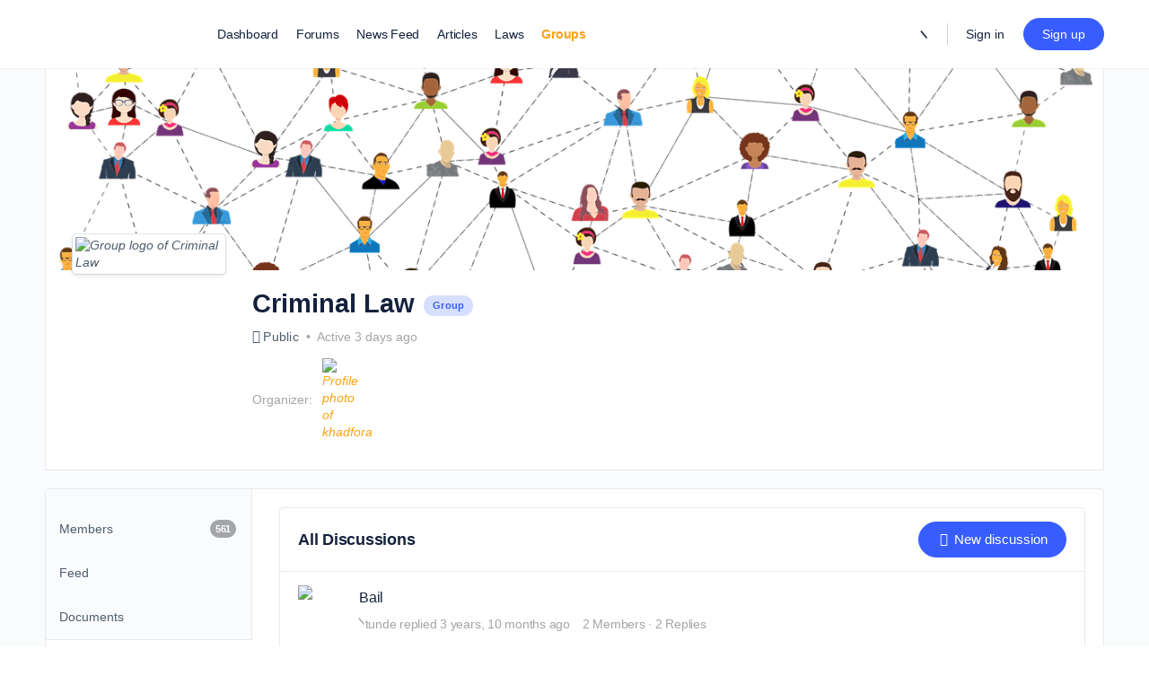

--- FILE ---
content_type: text/html; charset=UTF-8
request_url: https://khadfora.com/groups/criminal-law/forum/criminal-law/
body_size: 29630
content:

<!doctype html>
<html lang="en-US" prefix="og: https://ogp.me/ns#">
	<head>
		<meta charset="UTF-8">
		<link rel="profile" href="http://gmpg.org/xfn/11">
		<script type="text/html" id="tmpl-bb-link-preview">
<% if ( link_scrapping ) { %>
	<% if ( link_loading ) { %>
		<span class="bb-url-scrapper-loading bb-ajax-loader"><i class="bb-icon-l bb-icon-spinner animate-spin"></i>Loading preview...</span>
	<% } %>
	<% if ( link_success || link_error ) { %>
		<a title="Cancel Preview" href="#" id="bb-close-link-suggestion">Remove Preview</a>
		<div class="bb-link-preview-container">

			<% if ( link_images && link_images.length && link_success && ! link_error && '' !== link_image_index ) { %>
				<div id="bb-url-scrapper-img-holder">
					<div class="bb-link-preview-image">
						<div class="bb-link-preview-image-cover">
							<img src="<%= link_images[link_image_index] %>"/>
						</div>
						<div class="bb-link-preview-icons">
							<%
							if ( link_images.length > 1 ) { %>
								<a data-bp-tooltip-pos="up" data-bp-tooltip="Change image" href="#" class="icon-exchange toolbar-button bp-tooltip" id="icon-exchange"><i class="bb-icon-l bb-icon-exchange"></i></a>
							<% } %>
							<% if ( link_images.length ) { %>
								<a data-bp-tooltip-pos="up" data-bp-tooltip="Remove image" href="#" class="icon-image-slash toolbar-button bp-tooltip" id="bb-link-preview-remove-image"><i class="bb-icon-l bb-icon-image-slash"></i></a>
							<% } %>
							<a data-bp-tooltip-pos="up" data-bp-tooltip="Confirm" class="toolbar-button bp-tooltip" href="#" id="bb-link-preview-select-image">
								<i class="bb-icon-check bb-icon-l"></i>
							</a>
						</div>
					</div>
					<% if ( link_images.length > 1 ) { %>
						<div class="bb-url-thumb-nav">
							<button type="button" id="bb-url-prevPicButton"><span class="bb-icon-l bb-icon-angle-left"></span></button>
							<button type="button" id="bb-url-nextPicButton"><span class="bb-icon-l bb-icon-angle-right"></span></button>
							<div id="bb-url-scrapper-img-count">
								Image <%= link_image_index + 1 %>&nbsp;of&nbsp;<%= link_images.length %>
							</div>
						</div>
					<% } %>
				</div>
			<% } %>

			<% if ( link_success && ! link_error && link_url ) { %>
				<div class="bb-link-preview-info">
					<% var a = document.createElement('a');
						a.href = link_url;
						var hostname = a.hostname;
						var domainName = hostname.replace('www.', '' );
					%>

					<% if ( 'undefined' !== typeof link_title && link_title.trim() && link_description ) { %>
						<p class="bb-link-preview-link-name"><%= domainName %></p>
					<% } %>

					<% if ( link_success && ! link_error ) { %>
						<p class="bb-link-preview-title"><%= link_title %></p>
					<% } %>

					<% if ( link_success && ! link_error ) { %>
						<div class="bb-link-preview-excerpt"><p><%= link_description %></p></div>
					<% } %>
				</div>
			<% } %>
			<% if ( link_error && ! link_success ) { %>
				<div id="bb-url-error" class="bb-url-error"><%= link_error_msg %></div>
			<% } %>
		</div>
	<% } %>
<% } %>
</script>

<!-- Search Engine Optimization by Rank Math - https://rankmath.com/ -->
<title>Forum - Criminal Law - Khadfora</title>
<meta name="robots" content="follow, noindex"/>
<meta property="og:locale" content="en_US" />
<meta property="og:type" content="article" />
<meta property="og:title" content="Forum - Criminal Law - Khadfora" />
<meta property="og:site_name" content="Khadfora" />
<meta property="article:publisher" content="https://facebook.com/khadforaLegal/" />
<meta property="og:image" content="https://khadfora.com/wp-content/uploads/2020/08/IMG-20200805-WA0023-removebg-preview.png" />
<meta property="og:image:secure_url" content="https://khadfora.com/wp-content/uploads/2020/08/IMG-20200805-WA0023-removebg-preview.png" />
<meta property="og:image:width" content="500" />
<meta property="og:image:height" content="500" />
<meta property="og:image:alt" content="khadfora logo 2" />
<meta property="og:image:type" content="image/png" />
<meta property="article:published_time" content="%date(Y-m-d\TH:i:sP)%" />
<meta name="twitter:card" content="summary_large_image" />
<meta name="twitter:title" content="Forum - Criminal Law - Khadfora" />
<meta name="twitter:site" content="@khadfora" />
<meta name="twitter:image" content="https://khadfora.com/wp-content/uploads/2020/08/IMG-20200805-WA0023-removebg-preview.png" />
<meta name="twitter:label1" content="Time to read" />
<meta name="twitter:data1" content="Less than a minute" />
<script type="application/ld+json" class="rank-math-schema">{"@context":"https://schema.org","@graph":[{"@type":"Place","@id":"https://khadfora.com/#place","address":{"@type":"PostalAddress","addressCountry":"Nigeria"}},{"@type":["LegalService","Organization"],"@id":"https://khadfora.com/#organization","name":"Khadfora","url":"https://khadfora.com","sameAs":["https://facebook.com/khadforaLegal/","https://twitter.com/khadfora"],"email":"mail@khadfora.com","address":{"@type":"PostalAddress","addressCountry":"Nigeria"},"logo":{"@type":"ImageObject","@id":"https://khadfora.com/#logo","url":"https://khadfora.com/wp-content/uploads/2020/08/khadfora_pc_logo1-1.png","contentUrl":"https://khadfora.com/wp-content/uploads/2020/08/khadfora_pc_logo1-1.png","caption":"Khadfora","inLanguage":"en-US","width":"337","height":"199"},"openingHours":["Monday,Tuesday,Wednesday,Thursday,Friday,Saturday,Sunday 09:00-17:00"],"location":{"@id":"https://khadfora.com/#place"},"image":{"@id":"https://khadfora.com/#logo"},"telephone":"08053900939"},{"@type":"WebSite","@id":"https://khadfora.com/#website","url":"https://khadfora.com","name":"Khadfora","publisher":{"@id":"https://khadfora.com/#organization"},"inLanguage":"en-US"},{"@type":"ImageObject","@id":"https://khadfora.com/wp-content/uploads/2020/08/IMG-20200805-WA0023-removebg-preview.png","url":"https://khadfora.com/wp-content/uploads/2020/08/IMG-20200805-WA0023-removebg-preview.png","width":"500","height":"500","caption":"khadfora logo 2","inLanguage":"en-US"},{"@type":"BreadcrumbList","@id":"#breadcrumb","itemListElement":[{"@type":"ListItem","position":"1","item":{"@id":"https://khadfora.com","name":"Home"}}]},{"@type":"WebPage","@id":"#webpage","url":"","name":"Forum - Criminal Law - Khadfora","datePublished":"","dateModified":"","isPartOf":{"@id":"https://khadfora.com/#website"},"primaryImageOfPage":{"@id":"https://khadfora.com/wp-content/uploads/2020/08/IMG-20200805-WA0023-removebg-preview.png"},"inLanguage":"en-US","breadcrumb":{"@id":"#breadcrumb"}}]}</script>
<!-- /Rank Math WordPress SEO plugin -->

<link rel='dns-prefetch' href='//maps.googleapis.com' />
<link rel='dns-prefetch' href='//maxcdn.bootstrapcdn.com' />
<link rel='dns-prefetch' href='//www.googletagmanager.com' />
<link rel="alternate" type="application/rss+xml" title="Khadfora &raquo; Feed" href="https://khadfora.com/feed/" />
<script type="text/javascript">
/* <![CDATA[ */
window._wpemojiSettings = {"baseUrl":"https:\/\/s.w.org\/images\/core\/emoji\/15.0.3\/72x72\/","ext":".png","svgUrl":"https:\/\/s.w.org\/images\/core\/emoji\/15.0.3\/svg\/","svgExt":".svg","source":{"concatemoji":"https:\/\/khadfora.com\/wp-includes\/js\/wp-emoji-release.min.js?ver=6.5.7"}};
/*! This file is auto-generated */
!function(i,n){var o,s,e;function c(e){try{var t={supportTests:e,timestamp:(new Date).valueOf()};sessionStorage.setItem(o,JSON.stringify(t))}catch(e){}}function p(e,t,n){e.clearRect(0,0,e.canvas.width,e.canvas.height),e.fillText(t,0,0);var t=new Uint32Array(e.getImageData(0,0,e.canvas.width,e.canvas.height).data),r=(e.clearRect(0,0,e.canvas.width,e.canvas.height),e.fillText(n,0,0),new Uint32Array(e.getImageData(0,0,e.canvas.width,e.canvas.height).data));return t.every(function(e,t){return e===r[t]})}function u(e,t,n){switch(t){case"flag":return n(e,"\ud83c\udff3\ufe0f\u200d\u26a7\ufe0f","\ud83c\udff3\ufe0f\u200b\u26a7\ufe0f")?!1:!n(e,"\ud83c\uddfa\ud83c\uddf3","\ud83c\uddfa\u200b\ud83c\uddf3")&&!n(e,"\ud83c\udff4\udb40\udc67\udb40\udc62\udb40\udc65\udb40\udc6e\udb40\udc67\udb40\udc7f","\ud83c\udff4\u200b\udb40\udc67\u200b\udb40\udc62\u200b\udb40\udc65\u200b\udb40\udc6e\u200b\udb40\udc67\u200b\udb40\udc7f");case"emoji":return!n(e,"\ud83d\udc26\u200d\u2b1b","\ud83d\udc26\u200b\u2b1b")}return!1}function f(e,t,n){var r="undefined"!=typeof WorkerGlobalScope&&self instanceof WorkerGlobalScope?new OffscreenCanvas(300,150):i.createElement("canvas"),a=r.getContext("2d",{willReadFrequently:!0}),o=(a.textBaseline="top",a.font="600 32px Arial",{});return e.forEach(function(e){o[e]=t(a,e,n)}),o}function t(e){var t=i.createElement("script");t.src=e,t.defer=!0,i.head.appendChild(t)}"undefined"!=typeof Promise&&(o="wpEmojiSettingsSupports",s=["flag","emoji"],n.supports={everything:!0,everythingExceptFlag:!0},e=new Promise(function(e){i.addEventListener("DOMContentLoaded",e,{once:!0})}),new Promise(function(t){var n=function(){try{var e=JSON.parse(sessionStorage.getItem(o));if("object"==typeof e&&"number"==typeof e.timestamp&&(new Date).valueOf()<e.timestamp+604800&&"object"==typeof e.supportTests)return e.supportTests}catch(e){}return null}();if(!n){if("undefined"!=typeof Worker&&"undefined"!=typeof OffscreenCanvas&&"undefined"!=typeof URL&&URL.createObjectURL&&"undefined"!=typeof Blob)try{var e="postMessage("+f.toString()+"("+[JSON.stringify(s),u.toString(),p.toString()].join(",")+"));",r=new Blob([e],{type:"text/javascript"}),a=new Worker(URL.createObjectURL(r),{name:"wpTestEmojiSupports"});return void(a.onmessage=function(e){c(n=e.data),a.terminate(),t(n)})}catch(e){}c(n=f(s,u,p))}t(n)}).then(function(e){for(var t in e)n.supports[t]=e[t],n.supports.everything=n.supports.everything&&n.supports[t],"flag"!==t&&(n.supports.everythingExceptFlag=n.supports.everythingExceptFlag&&n.supports[t]);n.supports.everythingExceptFlag=n.supports.everythingExceptFlag&&!n.supports.flag,n.DOMReady=!1,n.readyCallback=function(){n.DOMReady=!0}}).then(function(){return e}).then(function(){var e;n.supports.everything||(n.readyCallback(),(e=n.source||{}).concatemoji?t(e.concatemoji):e.wpemoji&&e.twemoji&&(t(e.twemoji),t(e.wpemoji)))}))}((window,document),window._wpemojiSettings);
/* ]]> */
</script>

<link rel='stylesheet' id='bp-nouveau-icons-map-css' href='https://khadfora.com/wp-content/plugins/buddyboss-platform/bp-templates/bp-nouveau/icons/css/icons-map.min.css?ver=2.5.91' type='text/css' media='screen' />
<link rel='stylesheet' id='bp-nouveau-bb-icons-css' href='https://khadfora.com/wp-content/plugins/buddyboss-platform/bp-templates/bp-nouveau/icons/css/bb-icons.min.css?ver=1.0.5' type='text/css' media='screen' />
<link rel='stylesheet' id='dashicons-css' href='https://khadfora.com/wp-includes/css/dashicons.min.css?ver=6.5.7' type='text/css' media='all' />
<link rel='stylesheet' id='bp-nouveau-css' href='https://khadfora.com/wp-content/plugins/buddyboss-platform/bp-templates/bp-nouveau/css/buddypress.min.css?ver=2.5.91' type='text/css' media='screen' />
<style id='bp-nouveau-inline-css' type='text/css'>

			#buddypress #header-cover-image {
				height: 225px;
				background-image: url(https://khadfora.com/wp-content/uploads/buddypress/groups/0/cover-image/khadfora_community.png);
			}
		
.list-wrap .bs-group-cover a:before{ background:unset; }
</style>
<link rel='stylesheet' id='buddyboss_legacy-css' href='https://khadfora.com/wp-content/themes/buddyboss-theme/inc/plugins/buddyboss-menu-icons/vendor/kucrut/icon-picker/css/types/buddyboss_legacy.css?ver=1.0' type='text/css' media='all' />
<link rel='stylesheet' id='elusive-css' href='https://khadfora.com/wp-content/themes/buddyboss-theme/inc/plugins/buddyboss-menu-icons/vendor/kucrut/icon-picker/css/types/elusive.css?ver=2.0' type='text/css' media='all' />
<link rel='stylesheet' id='font-awesome-css' href='https://khadfora.com/wp-content/themes/buddyboss-theme/inc/plugins/buddyboss-menu-icons/vendor/kucrut/icon-picker/css/types/font-awesome.css?ver=4.7.0' type='text/css' media='all' />
<link rel='stylesheet' id='foundation-icons-css' href='https://khadfora.com/wp-content/themes/buddyboss-theme/inc/plugins/buddyboss-menu-icons/vendor/kucrut/icon-picker/css/types/foundation-icons.css?ver=3.0' type='text/css' media='all' />
<link rel='stylesheet' id='genericons-css' href='https://khadfora.com/wp-content/themes/buddyboss-theme/inc/plugins/buddyboss-menu-icons/vendor/kucrut/icon-picker/css/types/genericons.css?ver=3.4' type='text/css' media='all' />
<link rel='stylesheet' id='wp-block-library-css' href='https://khadfora.com/wp-includes/css/dist/block-library/style.min.css?ver=6.5.7' type='text/css' media='all' />
<link rel='stylesheet' id='bb_theme_block-buddypanel-style-css-css' href='https://khadfora.com/wp-content/themes/buddyboss-theme/blocks/buddypanel/build/style-buddypanel.css?ver=a43481f57c3cc73f6cce06223a569c14' type='text/css' media='all' />
<style id='classic-theme-styles-inline-css' type='text/css'>
/*! This file is auto-generated */
.wp-block-button__link{color:#fff;background-color:#32373c;border-radius:9999px;box-shadow:none;text-decoration:none;padding:calc(.667em + 2px) calc(1.333em + 2px);font-size:1.125em}.wp-block-file__button{background:#32373c;color:#fff;text-decoration:none}
</style>
<style id='global-styles-inline-css' type='text/css'>
body{--wp--preset--color--black: #000000;--wp--preset--color--cyan-bluish-gray: #abb8c3;--wp--preset--color--white: #ffffff;--wp--preset--color--pale-pink: #f78da7;--wp--preset--color--vivid-red: #cf2e2e;--wp--preset--color--luminous-vivid-orange: #ff6900;--wp--preset--color--luminous-vivid-amber: #fcb900;--wp--preset--color--light-green-cyan: #7bdcb5;--wp--preset--color--vivid-green-cyan: #00d084;--wp--preset--color--pale-cyan-blue: #8ed1fc;--wp--preset--color--vivid-cyan-blue: #0693e3;--wp--preset--color--vivid-purple: #9b51e0;--wp--preset--gradient--vivid-cyan-blue-to-vivid-purple: linear-gradient(135deg,rgba(6,147,227,1) 0%,rgb(155,81,224) 100%);--wp--preset--gradient--light-green-cyan-to-vivid-green-cyan: linear-gradient(135deg,rgb(122,220,180) 0%,rgb(0,208,130) 100%);--wp--preset--gradient--luminous-vivid-amber-to-luminous-vivid-orange: linear-gradient(135deg,rgba(252,185,0,1) 0%,rgba(255,105,0,1) 100%);--wp--preset--gradient--luminous-vivid-orange-to-vivid-red: linear-gradient(135deg,rgba(255,105,0,1) 0%,rgb(207,46,46) 100%);--wp--preset--gradient--very-light-gray-to-cyan-bluish-gray: linear-gradient(135deg,rgb(238,238,238) 0%,rgb(169,184,195) 100%);--wp--preset--gradient--cool-to-warm-spectrum: linear-gradient(135deg,rgb(74,234,220) 0%,rgb(151,120,209) 20%,rgb(207,42,186) 40%,rgb(238,44,130) 60%,rgb(251,105,98) 80%,rgb(254,248,76) 100%);--wp--preset--gradient--blush-light-purple: linear-gradient(135deg,rgb(255,206,236) 0%,rgb(152,150,240) 100%);--wp--preset--gradient--blush-bordeaux: linear-gradient(135deg,rgb(254,205,165) 0%,rgb(254,45,45) 50%,rgb(107,0,62) 100%);--wp--preset--gradient--luminous-dusk: linear-gradient(135deg,rgb(255,203,112) 0%,rgb(199,81,192) 50%,rgb(65,88,208) 100%);--wp--preset--gradient--pale-ocean: linear-gradient(135deg,rgb(255,245,203) 0%,rgb(182,227,212) 50%,rgb(51,167,181) 100%);--wp--preset--gradient--electric-grass: linear-gradient(135deg,rgb(202,248,128) 0%,rgb(113,206,126) 100%);--wp--preset--gradient--midnight: linear-gradient(135deg,rgb(2,3,129) 0%,rgb(40,116,252) 100%);--wp--preset--font-size--small: 13px;--wp--preset--font-size--medium: 20px;--wp--preset--font-size--large: 36px;--wp--preset--font-size--x-large: 42px;--wp--preset--spacing--20: 0.44rem;--wp--preset--spacing--30: 0.67rem;--wp--preset--spacing--40: 1rem;--wp--preset--spacing--50: 1.5rem;--wp--preset--spacing--60: 2.25rem;--wp--preset--spacing--70: 3.38rem;--wp--preset--spacing--80: 5.06rem;--wp--preset--shadow--natural: 6px 6px 9px rgba(0, 0, 0, 0.2);--wp--preset--shadow--deep: 12px 12px 50px rgba(0, 0, 0, 0.4);--wp--preset--shadow--sharp: 6px 6px 0px rgba(0, 0, 0, 0.2);--wp--preset--shadow--outlined: 6px 6px 0px -3px rgba(255, 255, 255, 1), 6px 6px rgba(0, 0, 0, 1);--wp--preset--shadow--crisp: 6px 6px 0px rgba(0, 0, 0, 1);}:where(.is-layout-flex){gap: 0.5em;}:where(.is-layout-grid){gap: 0.5em;}body .is-layout-flex{display: flex;}body .is-layout-flex{flex-wrap: wrap;align-items: center;}body .is-layout-flex > *{margin: 0;}body .is-layout-grid{display: grid;}body .is-layout-grid > *{margin: 0;}:where(.wp-block-columns.is-layout-flex){gap: 2em;}:where(.wp-block-columns.is-layout-grid){gap: 2em;}:where(.wp-block-post-template.is-layout-flex){gap: 1.25em;}:where(.wp-block-post-template.is-layout-grid){gap: 1.25em;}.has-black-color{color: var(--wp--preset--color--black) !important;}.has-cyan-bluish-gray-color{color: var(--wp--preset--color--cyan-bluish-gray) !important;}.has-white-color{color: var(--wp--preset--color--white) !important;}.has-pale-pink-color{color: var(--wp--preset--color--pale-pink) !important;}.has-vivid-red-color{color: var(--wp--preset--color--vivid-red) !important;}.has-luminous-vivid-orange-color{color: var(--wp--preset--color--luminous-vivid-orange) !important;}.has-luminous-vivid-amber-color{color: var(--wp--preset--color--luminous-vivid-amber) !important;}.has-light-green-cyan-color{color: var(--wp--preset--color--light-green-cyan) !important;}.has-vivid-green-cyan-color{color: var(--wp--preset--color--vivid-green-cyan) !important;}.has-pale-cyan-blue-color{color: var(--wp--preset--color--pale-cyan-blue) !important;}.has-vivid-cyan-blue-color{color: var(--wp--preset--color--vivid-cyan-blue) !important;}.has-vivid-purple-color{color: var(--wp--preset--color--vivid-purple) !important;}.has-black-background-color{background-color: var(--wp--preset--color--black) !important;}.has-cyan-bluish-gray-background-color{background-color: var(--wp--preset--color--cyan-bluish-gray) !important;}.has-white-background-color{background-color: var(--wp--preset--color--white) !important;}.has-pale-pink-background-color{background-color: var(--wp--preset--color--pale-pink) !important;}.has-vivid-red-background-color{background-color: var(--wp--preset--color--vivid-red) !important;}.has-luminous-vivid-orange-background-color{background-color: var(--wp--preset--color--luminous-vivid-orange) !important;}.has-luminous-vivid-amber-background-color{background-color: var(--wp--preset--color--luminous-vivid-amber) !important;}.has-light-green-cyan-background-color{background-color: var(--wp--preset--color--light-green-cyan) !important;}.has-vivid-green-cyan-background-color{background-color: var(--wp--preset--color--vivid-green-cyan) !important;}.has-pale-cyan-blue-background-color{background-color: var(--wp--preset--color--pale-cyan-blue) !important;}.has-vivid-cyan-blue-background-color{background-color: var(--wp--preset--color--vivid-cyan-blue) !important;}.has-vivid-purple-background-color{background-color: var(--wp--preset--color--vivid-purple) !important;}.has-black-border-color{border-color: var(--wp--preset--color--black) !important;}.has-cyan-bluish-gray-border-color{border-color: var(--wp--preset--color--cyan-bluish-gray) !important;}.has-white-border-color{border-color: var(--wp--preset--color--white) !important;}.has-pale-pink-border-color{border-color: var(--wp--preset--color--pale-pink) !important;}.has-vivid-red-border-color{border-color: var(--wp--preset--color--vivid-red) !important;}.has-luminous-vivid-orange-border-color{border-color: var(--wp--preset--color--luminous-vivid-orange) !important;}.has-luminous-vivid-amber-border-color{border-color: var(--wp--preset--color--luminous-vivid-amber) !important;}.has-light-green-cyan-border-color{border-color: var(--wp--preset--color--light-green-cyan) !important;}.has-vivid-green-cyan-border-color{border-color: var(--wp--preset--color--vivid-green-cyan) !important;}.has-pale-cyan-blue-border-color{border-color: var(--wp--preset--color--pale-cyan-blue) !important;}.has-vivid-cyan-blue-border-color{border-color: var(--wp--preset--color--vivid-cyan-blue) !important;}.has-vivid-purple-border-color{border-color: var(--wp--preset--color--vivid-purple) !important;}.has-vivid-cyan-blue-to-vivid-purple-gradient-background{background: var(--wp--preset--gradient--vivid-cyan-blue-to-vivid-purple) !important;}.has-light-green-cyan-to-vivid-green-cyan-gradient-background{background: var(--wp--preset--gradient--light-green-cyan-to-vivid-green-cyan) !important;}.has-luminous-vivid-amber-to-luminous-vivid-orange-gradient-background{background: var(--wp--preset--gradient--luminous-vivid-amber-to-luminous-vivid-orange) !important;}.has-luminous-vivid-orange-to-vivid-red-gradient-background{background: var(--wp--preset--gradient--luminous-vivid-orange-to-vivid-red) !important;}.has-very-light-gray-to-cyan-bluish-gray-gradient-background{background: var(--wp--preset--gradient--very-light-gray-to-cyan-bluish-gray) !important;}.has-cool-to-warm-spectrum-gradient-background{background: var(--wp--preset--gradient--cool-to-warm-spectrum) !important;}.has-blush-light-purple-gradient-background{background: var(--wp--preset--gradient--blush-light-purple) !important;}.has-blush-bordeaux-gradient-background{background: var(--wp--preset--gradient--blush-bordeaux) !important;}.has-luminous-dusk-gradient-background{background: var(--wp--preset--gradient--luminous-dusk) !important;}.has-pale-ocean-gradient-background{background: var(--wp--preset--gradient--pale-ocean) !important;}.has-electric-grass-gradient-background{background: var(--wp--preset--gradient--electric-grass) !important;}.has-midnight-gradient-background{background: var(--wp--preset--gradient--midnight) !important;}.has-small-font-size{font-size: var(--wp--preset--font-size--small) !important;}.has-medium-font-size{font-size: var(--wp--preset--font-size--medium) !important;}.has-large-font-size{font-size: var(--wp--preset--font-size--large) !important;}.has-x-large-font-size{font-size: var(--wp--preset--font-size--x-large) !important;}
.wp-block-navigation a:where(:not(.wp-element-button)){color: inherit;}
:where(.wp-block-post-template.is-layout-flex){gap: 1.25em;}:where(.wp-block-post-template.is-layout-grid){gap: 1.25em;}
:where(.wp-block-columns.is-layout-flex){gap: 2em;}:where(.wp-block-columns.is-layout-grid){gap: 2em;}
.wp-block-pullquote{font-size: 1.5em;line-height: 1.6;}
</style>
<link rel='stylesheet' id='bp-medium-editor-css' href='https://khadfora.com/wp-content/plugins/buddyboss-platform/bp-core/css/medium-editor.min.css?ver=2.5.91' type='text/css' media='all' />
<link rel='stylesheet' id='bp-medium-editor-beagle-css' href='https://khadfora.com/wp-content/plugins/buddyboss-platform/bp-core/css/medium-editor-beagle.min.css?ver=2.5.91' type='text/css' media='all' />
<link rel='stylesheet' id='bp-select2-css' href='https://khadfora.com/wp-content/plugins/buddyboss-platform/bp-core/css/vendor/select2.min.css?ver=2.5.91' type='text/css' media='all' />
<link rel='stylesheet' id='emojionearea-css' href='https://khadfora.com/wp-content/plugins/buddyboss-platform/bp-core/css/emojionearea-edited.min.css?ver=2.5.91' type='text/css' media='all' />
<link rel='stylesheet' id='bp-mentions-css-css' href='https://khadfora.com/wp-content/plugins/buddyboss-platform/bp-core/css/mentions.min.css?ver=2.5.91' type='text/css' media='all' />
<link rel='stylesheet' id='gamipress-css-css' href='https://khadfora.com/wp-content/plugins/gamipress/assets/css/gamipress.min.css?ver=6.9.9.1' type='text/css' media='all' />
<link rel='stylesheet' id='searchandfilter-css' href='https://khadfora.com/wp-content/plugins/search-filter/style.css?ver=1' type='text/css' media='all' />
<link rel='stylesheet' id='buddyboss-theme-fonts-css' href='https://khadfora.com/wp-content/themes/buddyboss-theme/assets/fonts/fonts.css?ver=2.5.20' type='text/css' media='all' />
<link rel='stylesheet' id='fontawesome-css' href='//maxcdn.bootstrapcdn.com/font-awesome/4.5.0/css/font-awesome.min.css?ver=4.5.0' type='text/css' media='all' />
<link rel='stylesheet' id='buddyboss-theme-magnific-popup-css-css' href='https://khadfora.com/wp-content/themes/buddyboss-theme/assets/css/vendors/magnific-popup.min.css?ver=2.5.20' type='text/css' media='all' />
<link rel='stylesheet' id='buddyboss-theme-select2-css-css' href='https://khadfora.com/wp-content/themes/buddyboss-theme/assets/css/vendors/select2.min.css?ver=2.5.20' type='text/css' media='all' />
<link rel='stylesheet' id='buddyboss-theme-css-css' href='https://khadfora.com/wp-content/themes/buddyboss-theme/assets/css/theme.min.css?ver=2.5.20' type='text/css' media='all' />
<link rel='stylesheet' id='buddyboss-theme-template-css' href='https://khadfora.com/wp-content/themes/buddyboss-theme/assets/css/template-v1.min.css?ver=2.5.20' type='text/css' media='all' />
<link rel='stylesheet' id='buddyboss-theme-buddypress-css' href='https://khadfora.com/wp-content/themes/buddyboss-theme/assets/css/buddypress.min.css?ver=2.5.20' type='text/css' media='all' />
<link rel='stylesheet' id='buddyboss-theme-forums-css' href='https://khadfora.com/wp-content/themes/buddyboss-theme/assets/css/bbpress.min.css?ver=2.5.20' type='text/css' media='all' />
<link rel='stylesheet' id='buddyboss-theme-elementor-css' href='https://khadfora.com/wp-content/themes/buddyboss-theme/assets/css/elementor.min.css?ver=2.5.20' type='text/css' media='all' />
<link rel='stylesheet' id='buddyboss-theme-gamipress-css' href='https://khadfora.com/wp-content/themes/buddyboss-theme/assets/css/gamipress.min.css?ver=2.5.20' type='text/css' media='all' />
<link rel='stylesheet' id='elementor-frontend-css' href='https://khadfora.com/wp-content/plugins/elementor/assets/css/frontend.min.css?ver=3.21.4' type='text/css' media='all' />
<link rel='stylesheet' id='eael-general-css' href='https://khadfora.com/wp-content/plugins/essential-addons-for-elementor-lite/assets/front-end/css/view/general.min.css?ver=5.9.18' type='text/css' media='all' />
<link rel='stylesheet' id='buddyboss-child-css-css' href='https://khadfora.com/wp-content/themes/buddyboss-theme-child/assets/css/custom.css?ver=1.0.0' type='text/css' media='all' />
<script type="text/javascript" id="bb-twemoji-js-extra">
/* <![CDATA[ */
var bbemojiSettings = {"baseUrl":"https:\/\/s.w.org\/images\/core\/emoji\/14.0.0\/72x72\/","ext":".png","svgUrl":"https:\/\/s.w.org\/images\/core\/emoji\/14.0.0\/svg\/","svgExt":".svg"};
/* ]]> */
</script>
<script type="text/javascript" src="https://khadfora.com/wp-includes/js/twemoji.min.js?ver=2.5.91" id="bb-twemoji-js"></script>
<script type="text/javascript" src="https://khadfora.com/wp-content/plugins/buddyboss-platform/bp-core/js/bb-emoji-loader.min.js?ver=2.5.91" id="bb-emoji-loader-js"></script>
<script type="text/javascript" src="https://khadfora.com/wp-includes/js/jquery/jquery.min.js?ver=3.7.1" id="jquery-core-js"></script>
<script type="text/javascript" src="https://khadfora.com/wp-includes/js/jquery/jquery-migrate.min.js?ver=3.4.1" id="jquery-migrate-js"></script>
<script type="text/javascript" src="https://khadfora.com/wp-content/plugins/buddyboss-platform/bp-core/js/widget-members.min.js?ver=2.5.91" id="bp-widget-members-js"></script>
<script type="text/javascript" src="https://khadfora.com/wp-content/plugins/buddyboss-platform/bp-core/js/jquery-query.min.js?ver=2.5.91" id="bp-jquery-query-js"></script>
<script type="text/javascript" src="https://khadfora.com/wp-content/plugins/buddyboss-platform/bp-core/js/vendor/jquery-cookie.min.js?ver=2.5.91" id="bp-jquery-cookie-js"></script>
<script type="text/javascript" src="https://khadfora.com/wp-content/plugins/buddyboss-platform/bp-core/js/vendor/jquery-scroll-to.min.js?ver=2.5.91" id="bp-jquery-scroll-to-js"></script>
<script type="text/javascript" id="bp-media-dropzone-js-extra">
/* <![CDATA[ */
var bp_media_dropzone = {"dictDefaultMessage":"Drop files here to upload","dictFallbackMessage":"Your browser does not support drag'n'drop file uploads.","dictFallbackText":"Please use the fallback form below to upload your files like in the olden days.","dictFileTooBig":"Sorry, file size is too big ({{filesize}} MB). Max file size limit: {{maxFilesize}} MB.","dictInvalidFileType":"You can't upload files of this type.","dictResponseError":"Server responded with {{statusCode}} code.","dictCancelUpload":"Cancel upload","dictUploadCanceled":"Upload canceled.","dictCancelUploadConfirmation":"Are you sure you want to cancel this upload?","dictRemoveFile":"Remove file","dictMaxFilesExceeded":"You cannot upload more than 10 files at a time."};
/* ]]> */
</script>
<script type="text/javascript" src="https://khadfora.com/wp-content/plugins/buddyboss-platform/bp-core/js/vendor/dropzone.min.js?ver=2.5.91" id="bp-media-dropzone-js"></script>
<script type="text/javascript" src="https://khadfora.com/wp-content/plugins/buddyboss-platform/bp-core/js/vendor/exif.js?ver=2.5.91" id="bp-exif-js"></script>
<script type="text/javascript" src="https://khadfora.com/wp-content/plugins/buddyboss-platform/bp-core/js/vendor/medium-editor.min.js?ver=2.5.91" id="bp-medium-editor-js"></script>
<script type="text/javascript" id="bp-select2-js-extra">
/* <![CDATA[ */
var bp_select2 = {"i18n":{"errorLoading":"The results could not be loaded.","inputTooLong":"Please delete %% character","inputTooShort":"Please enter %% or more characters","loadingMore":"Loading more results\u2026","maximumSelected":"You can only select %% item","noResults":"No results found","searching":"Searching\u2026","removeAllItems":"Remove all items","msginputTooShort":"Start typing to find members"}};
/* ]]> */
</script>
<script type="text/javascript" src="https://khadfora.com/wp-content/plugins/buddyboss-platform/bp-core/js/vendor/select2.min.js?ver=2.5.91" id="bp-select2-js"></script>
<script type="text/javascript" src="https://khadfora.com/wp-content/themes/buddyboss-theme-child/assets/js/custom.js?ver=1.0.0" id="buddyboss-child-js-js"></script>
<link rel="https://api.w.org/" href="https://khadfora.com/wp-json/" /><link rel="alternate" type="application/json" href="https://khadfora.com/wp-json/wp/v2/pages/0" /><link rel="EditURI" type="application/rsd+xml" title="RSD" href="https://khadfora.com/xmlrpc.php?rsd" />
<meta name="generator" content="WordPress 6.5.7" />
<link rel="alternate" type="application/json+oembed" href="https://khadfora.com/wp-json/oembed/1.0/embed?url" />
<link rel="alternate" type="text/xml+oembed" href="https://khadfora.com/wp-json/oembed/1.0/embed?url&#038;format=xml" />

	<script>var ajaxurl = 'https://khadfora.com/wp-admin/admin-ajax.php';</script>

	<meta name="generator" content="Site Kit by Google 1.125.0" /><meta name="framework" content="Redux 4.3.1" /><meta name="viewport" content="width=device-width, initial-scale=1.0, maximum-scale=1.0, user-scalable=0" /><meta name="generator" content="Elementor 3.21.4; features: e_optimized_assets_loading, additional_custom_breakpoints; settings: css_print_method-external, google_font-enabled, font_display-auto">
<link rel="preconnect" href="//code.tidio.co">
	<link rel="alternate" type="application/rss+xml" title="Khadfora | Criminal Law | Group Activity RSS Feed" href="https://khadfora.com/groups/criminal-law/feed/" />

	
	<link rel="alternate" type="application/rss+xml" title="Khadfora | Site Wide Activity RSS Feed" href="https://khadfora.com/news-feed/feed/" />

	<link rel='canonical' href='https://khadfora.com/groups/criminal-law/forum/criminal-law/' />
<link rel="icon" href="https://khadfora.com/wp-content/uploads/2023/02/cropped-Untitled-design-32x32.png" sizes="32x32" />
<link rel="icon" href="https://khadfora.com/wp-content/uploads/2023/02/cropped-Untitled-design-192x192.png" sizes="192x192" />
<link rel="apple-touch-icon" href="https://khadfora.com/wp-content/uploads/2023/02/cropped-Untitled-design-180x180.png" />
<meta name="msapplication-TileImage" content="https://khadfora.com/wp-content/uploads/2023/02/cropped-Untitled-design-270x270.png" />
<style id="buddyboss_theme-style">:root{--bb-primary-color:#fca311;--bb-primary-color-rgb:252, 163, 17;--bb-body-background-color:#FAFBFD;--bb-body-background-color-rgb:250, 251, 253;--bb-content-background-color:#FFFFFF;--bb-content-alternate-background-color:#FBFBFC;--bb-content-border-color:#E7E9EC;--bb-content-border-color-rgb:231, 233, 236;--bb-cover-image-background-color:#e5e5e5;--bb-headings-color:#14213d;--bb-headings-color-rgb:20, 33, 61;--bb-body-text-color:#4D5C6D;--bb-body-text-color-rgb:77, 92, 109;--bb-alternate-text-color:#A3A5A9;--bb-alternate-text-color-rgb:163, 165, 169;--bb-primary-button-background-regular:#385DFF;--bb-primary-button-background-hover:#1E42DD;--bb-primary-button-border-regular:#385DFF;--bb-primary-button-border-hover:#1E42DD;--bb-primary-button-text-regular:#ffffff;--bb-primary-button-text-regular-rgb:255, 255, 255;--bb-primary-button-text-hover:#ffffff;--bb-primary-button-text-hover-rgb:255, 255, 255;--bb-secondary-button-background-regular:#F2F4F5;--bb-secondary-button-background-hover:#385DFF;--bb-secondary-button-border-regular:#F2F4F5;--bb-secondary-button-border-hover:#385DFF;--bb-secondary-button-text-regular:#1E2132;--bb-secondary-button-text-hover:#FFFFFF;--bb-header-background:#ffffff;--bb-header-alternate-background:#F2F4F5;--bb-header-links:#14213d;--bb-header-links-hover:#fca311;--bb-header-mobile-logo-size:169px;--bb-header-height:76px;--bb-sidenav-background:#ffffff;--bb-sidenav-text-regular:#14213d;--bb-sidenav-text-hover:#14213d;--bb-sidenav-text-active:#ffffff;--bb-sidenav-menu-background-color-regular:#ffffff;--bb-sidenav-menu-background-color-hover:#F2F4F5;--bb-sidenav-menu-background-color-active:#fca311;--bb-sidenav-count-text-color-regular:#14213d;--bb-sidenav-count-text-color-hover:#ffffff;--bb-sidenav-count-text-color-active:#fca311;--bb-sidenav-count-background-color-regular:#F2F4F5;--bb-sidenav-count-background-color-hover:#fca311;--bb-sidenav-count-background-color-active:#ffffff;--bb-footer-background:#ffffff;--bb-footer-widget-background:#ffffff;--bb-footer-text-color:#5A5A5A;--bb-footer-menu-link-color-regular:#5A5A5A;--bb-footer-menu-link-color-hover:#385DFF;--bb-footer-menu-link-color-active:#1E2132;--bb-admin-screen-bgr-color:#FAFBFD;--bb-admin-screen-txt-color:#122B46;--bb-login-register-link-color-regular:#5A5A5A;--bb-login-register-link-color-hover:#1E42DD;--bb-login-register-button-background-color-regular:#385DFF;--bb-login-register-button-background-color-hover:#1E42DD;--bb-login-register-button-border-color-regular:#385DFF;--bb-login-register-button-border-color-hover:#1E42DD;--bb-login-register-button-text-color-regular:#FFFFFF;--bb-login-register-button-text-color-hover:#FFFFFF;--bb-label-background-color:#D7DFFF;--bb-label-text-color:#385DFF;--bb-tooltip-background:#122b46;--bb-tooltip-background-rgb:18, 43, 70;--bb-tooltip-color:#ffffff;--bb-default-notice-color:#fca311;--bb-default-notice-color-rgb:252, 163, 17;--bb-success-color:#1CD991;--bb-success-color-rgb:28, 217, 145;--bb-warning-color:#f7ba45;--bb-warning-color-rgb:247, 186, 69;--bb-danger-color:#EF3E46;--bb-danger-color-rgb:239, 62, 70;--bb-login-custom-heading-color:#FFFFFF;--bb-button-radius:100px;--bb-block-radius:4px;--bb-option-radius:3px;--bb-block-radius-inner:4px;--bb-input-radius:4px;--bb-checkbox-radius:2.7px;--bb-primary-button-focus-shadow:none;--bb-secondary-button-focus-shadow:none;--bb-outline-button-focus-shadow:none;--bb-input-focus-shadow:none;--bb-input-focus-border-color:var(--bb-content-border-color);--bb-label-type-radius:100px;--bb-widget-title-text-transform:uppercase;}.bb-style-primary-bgr-color {background-color:#fca311;}.bb-style-border-radius {border-radius:100px;}#site-logo .site-title img {max-height:inherit;}.site-header-container .site-branding {min-width:192px;}#site-logo .site-title .bb-logo img,#site-logo .site-title img.bb-logo,.buddypanel .site-title img {width:192px;}.site-title img.bb-mobile-logo {width:169px;}.site-header-container #site-logo .bb-logo img,.site-header-container #site-logo .site-title img.bb-logo,.site-title img.bb-mobile-logo {max-height:76px}.sticky-header .site-content,body.buddypress.sticky-header .site-content,.bb-buddypanel.sticky-header .site-content,.single-sfwd-quiz.bb-buddypanel.sticky-header .site-content,.single-sfwd-lessons.bb-buddypanel.sticky-header .site-content,.single-sfwd-topic.bb-buddypanel.sticky-header .site-content {padding-top:76px}.site-header .site-header-container,.header-search-wrap,.header-search-wrap input.search-field,.header-search-wrap form.search-form {height:76px;}.sticky-header .bp-feedback.bp-sitewide-notice {top:76px;}@media screen and (max-width:767px) {.bb-mobile-header {height:76px;}#learndash-content .lms-topic-sidebar-wrapper .lms-topic-sidebar-data {height:calc(90vh - 76px);}}[data-balloon]:after,[data-bp-tooltip]:after {background-color:rgba( 18,43,70,1 );box-shadow:none;}[data-balloon]:before,[data-bp-tooltip]:before {background:no-repeat url("data:image/svg+xml;charset=utf-8,%3Csvg%20xmlns%3D%22http://www.w3.org/2000/svg%22%20width%3D%2236px%22%20height%3D%2212px%22%3E%3Cpath%20fill%3D%22rgba( 18,43,70,1 )%22%20transform%3D%22rotate(0)%22%20d%3D%22M2.658,0.000%20C-13.615,0.000%2050.938,0.000%2034.662,0.000%20C28.662,0.000%2023.035,12.002%2018.660,12.002%20C14.285,12.002%208.594,0.000%202.658,0.000%20Z%22/%3E%3C/svg%3E");background-size:100% auto;}[data-bp-tooltip][data-bp-tooltip-pos="right"]:before,[data-balloon][data-balloon-pos='right']:before {background:no-repeat url("data:image/svg+xml;charset=utf-8,%3Csvg%20xmlns%3D%22http://www.w3.org/2000/svg%22%20width%3D%2212px%22%20height%3D%2236px%22%3E%3Cpath%20fill%3D%22rgba( 18,43,70,1 )%22%20transform%3D%22rotate(90 6 6)%22%20d%3D%22M2.658,0.000%20C-13.615,0.000%2050.938,0.000%2034.662,0.000%20C28.662,0.000%2023.035,12.002%2018.660,12.002%20C14.285,12.002%208.594,0.000%202.658,0.000%20Z%22/%3E%3C/svg%3E");background-size:100% auto;}[data-bp-tooltip][data-bp-tooltip-pos="left"]:before,[data-balloon][data-balloon-pos='left']:before {background:no-repeat url("data:image/svg+xml;charset=utf-8,%3Csvg%20xmlns%3D%22http://www.w3.org/2000/svg%22%20width%3D%2212px%22%20height%3D%2236px%22%3E%3Cpath%20fill%3D%22rgba( 18,43,70,1 )%22%20transform%3D%22rotate(-90 18 18)%22%20d%3D%22M2.658,0.000%20C-13.615,0.000%2050.938,0.000%2034.662,0.000%20C28.662,0.000%2023.035,12.002%2018.660,12.002%20C14.285,12.002%208.594,0.000%202.658,0.000%20Z%22/%3E%3C/svg%3E");background-size:100% auto;}[data-bp-tooltip][data-bp-tooltip-pos="down-left"]:before,[data-bp-tooltip][data-bp-tooltip-pos="down"]:before,[data-balloon][data-balloon-pos='down']:before {background:no-repeat url("data:image/svg+xml;charset=utf-8,%3Csvg%20xmlns%3D%22http://www.w3.org/2000/svg%22%20width%3D%2236px%22%20height%3D%2212px%22%3E%3Cpath%20fill%3D%22rgba( 18,43,70,1 )%22%20transform%3D%22rotate(180 18 6)%22%20d%3D%22M2.658,0.000%20C-13.615,0.000%2050.938,0.000%2034.662,0.000%20C28.662,0.000%2023.035,12.002%2018.660,12.002%20C14.285,12.002%208.594,0.000%202.658,0.000%20Z%22/%3E%3C/svg%3E");background-size:100% auto;}</style>
            <style id="buddyboss_theme-bp-style">
                #buddypress #header-cover-image.has-default,#buddypress #header-cover-image.has-default .guillotine-window img,.bs-group-cover.has-default a {background-color:#e5e5e5;}body.buddypress.register.login-split-page .login-split .split-overlay,body.buddypress.activation.login-split-page .login-split .split-overlay {opacity:0.3;}body.buddypress.register .register-section-logo img,body.buddypress.activation .activate-section-logo img {width:175px;}
            </style>
            
            <style id="buddyboss_theme-forums-style">
                .bbpress .widget_display_forums > ul.bb-sidebar-forums > li a:before {border-color:#a8bf73;}.bbpress .widget_display_forums > ul.bb-sidebar-forums > li a:before {background-color:rgba( 168,191,115,0.5 );}
            </style>
            
		<style id="buddyboss_theme-custom-style">

		a.bb-close-panel i {top:21px;}
		</style>
				<style type="text/css" id="wp-custom-css">
			/** Start Block Kit CSS: 144-3-3a7d335f39a8579c20cdf02f8d462582 **/

.envato-block__preview{overflow: visible;}

/* Envato Kit 141 Custom Styles - Applied to the element under Advanced */

.elementor-headline-animation-type-drop-in .elementor-headline-dynamic-wrapper{
	text-align: center;
}
.envato-kit-141-top-0 h1,
.envato-kit-141-top-0 h2,
.envato-kit-141-top-0 h3,
.envato-kit-141-top-0 h4,
.envato-kit-141-top-0 h5,
.envato-kit-141-top-0 h6,
.envato-kit-141-top-0 p {
	margin-top: 0;
}

.envato-kit-141-newsletter-inline .elementor-field-textual.elementor-size-md {
	padding-left: 1.5rem;
	padding-right: 1.5rem;
}

.envato-kit-141-bottom-0 p {
	margin-bottom: 0;
}

.envato-kit-141-bottom-8 .elementor-price-list .elementor-price-list-item .elementor-price-list-header {
	margin-bottom: .5rem;
}

.envato-kit-141.elementor-widget-testimonial-carousel.elementor-pagination-type-bullets .swiper-container {
	padding-bottom: 52px;
}

.envato-kit-141-display-inline {
	display: inline-block;
}

.envato-kit-141 .elementor-slick-slider ul.slick-dots {
	bottom: -40px;
}

/** End Block Kit CSS: 144-3-3a7d335f39a8579c20cdf02f8d462582 **/



/** Start Block Kit CSS: 141-3-1d55f1e76be9fb1a8d9de88accbe962f **/

.envato-kit-138-bracket .elementor-widget-container &gt; *:before{
	content:"[";
	color:#ffab00;
	display:inline-block;
	margin-right:4px;
	line-height:1em;
	position:relative;
	top:-1px;
}

.envato-kit-138-bracket .elementor-widget-container &gt; *:after{
	content:"]";
	color:#ffab00;
	display:inline-block;
	margin-left:4px;
	line-height:1em;
	position:relative;
	top:-1px;
}

/** End Block Kit CSS: 141-3-1d55f1e76be9fb1a8d9de88accbe962f **/

/*54745756836*/		</style>
		
	</head>

	<body class="single-item groups group-criminal-law group-type-basic forum buddypress bp-nouveau page-template-default page page-id-0 page-parent buddyboss-theme bb-template-v1 buddypanel-logo-off bb-custom-typo  header-style-1  menu-style-standard sticky-header bp-location-autocomplete bp-search elementor-default elementor-kit-273 no-js">

        
		
		<div id="page" class="site">

			
			<header id="masthead" class="site-header site-header--bb">
				<div class="container site-header-container flex default-header">
    <a href="#" class="bb-toggle-panel"><i class="bb-icon-l bb-icon-sidebar"></i></a>
    
<div id="site-logo" class="site-branding buddypanel_logo_display_off">
	<div class="site-title">
		<a href="https://khadfora.com/" rel="home">
			<img fetchpriority="high" width="500" height="200" src="https://khadfora.com/wp-content/uploads/2023/02/Untitled-design-1.png" class="bb-logo" alt="" decoding="async" srcset="https://khadfora.com/wp-content/uploads/2023/02/Untitled-design-1.png 500w, https://khadfora.com/wp-content/uploads/2023/02/Untitled-design-1-300x120.png 300w, https://khadfora.com/wp-content/uploads/2023/02/Untitled-design-1-50x20.png 50w, https://khadfora.com/wp-content/uploads/2023/02/Untitled-design-1-100x40.png 100w" sizes="(max-width: 500px) 100vw, 500px" />		</a>
	</div>
</div>	<nav id="site-navigation" class="main-navigation" data-menu-space="120">
		<div id="primary-navbar">
			<ul id="primary-menu" class="primary-menu bb-primary-overflow"><li id="menu-item-482" class="menu-item menu-item-type-post_type menu-item-object-page menu-item-482 no-icon"><a href="https://khadfora.com/dashboard/"><span>Dashboard</span></a></li>
<li id="menu-item-2646" class="menu-item menu-item-type-post_type menu-item-object-page menu-item-2646 no-icon"><a href="https://khadfora.com/forums/"><span>Forums</span></a></li>
<li id="menu-item-42" class="menu-item menu-item-type-post_type menu-item-object-page menu-item-42 no-icon"><a href="https://khadfora.com/news-feed/"><span>News Feed</span></a></li>
<li id="menu-item-267" class="menu-item menu-item-type-post_type menu-item-object-page menu-item-267 no-icon"><a href="https://khadfora.com/blog/"><span>Articles</span></a></li>
<li id="menu-item-1191" class="menu-item menu-item-type-custom menu-item-object-custom menu-item-1191 no-icon"><a href="https://law.khadfora.com/"><span>Laws</span></a></li>
<li id="menu-item-2647" class="menu-item menu-item-type-post_type menu-item-object-page menu-item-2647 no-icon current_page_item"><a href="https://khadfora.com/groups/"><span>Groups</span></a></li>
</ul>			<div id="navbar-collapse">
				<a class="more-button" href="#"><i class="bb-icon-f bb-icon-ellipsis-h"></i></a>
				<div class="sub-menu">
					<div class="wrapper">
						<ul id="navbar-extend" class="sub-menu-inner"></ul>
					</div>
				</div>
			</div>
		</div>
	</nav>
		
<div id="header-aside" class="header-aside name_and_avatar">
	<div class="header-aside-inner">

		
							<a href="#" class="header-search-link" data-balloon-pos="down" data-balloon="Search"><i class="bb-icon-l bb-icon-search"></i></a>
				<span class="search-separator bb-separator"></span>
								<div class="bb-header-buttons">
					<a href="https://khadfora.com/wp-login.php" class="button small outline signin-button link">Sign in</a>

											<a href="https://khadfora.com/register/" class="button small signup">Sign up</a>
									</div>
			
	</div><!-- .header-aside-inner -->
</div><!-- #header-aside -->
</div>
<div class="bb-mobile-header-wrapper bb-single-icon">
	<div class="bb-mobile-header flex align-items-center">
		<div class="bb-left-panel-icon-wrap">
			<a href="#" class="push-left bb-left-panel-mobile"><i class="bb-icon-l bb-icon-bars"></i></a>
		</div>

		<div class="flex-1 mobile-logo-wrapper">
			
			<div class="site-title">

				<a href="https://khadfora.com/" rel="home">
					<img width="500" height="200" src="https://khadfora.com/wp-content/uploads/2023/02/Untitled-design-1.png" class="bb-mobile-logo" alt="" decoding="async" srcset="https://khadfora.com/wp-content/uploads/2023/02/Untitled-design-1.png 500w, https://khadfora.com/wp-content/uploads/2023/02/Untitled-design-1-300x120.png 300w, https://khadfora.com/wp-content/uploads/2023/02/Untitled-design-1-50x20.png 50w, https://khadfora.com/wp-content/uploads/2023/02/Untitled-design-1-100x40.png 100w" sizes="(max-width: 500px) 100vw, 500px" />				</a>

			</div>
		</div>
		<div class="header-aside">
					</div>
	</div>

	<div class="header-search-wrap">
		<div class="container">
			
<form role="search" method="get" class="search-form" action="https://khadfora.com/">
	<label>
		<span class="screen-reader-text">Search for:</span>
		<input type="search" class="search-field-top" placeholder="Search" value="" name="s" />
	</label>
</form>
			<a data-balloon-pos="left" data-balloon="Close" href="#" class="close-search"><i class="bb-icon-l bb-icon-times"></i></a>
		</div>
	</div>
</div>

<div class="bb-mobile-panel-wrapper left light closed">
	<div class="bb-mobile-panel-inner">
		<div class="bb-mobile-panel-header">
							<div class="logo-wrap">
					<a href="https://khadfora.com/" rel="home">
						<img width="500" height="200" src="https://khadfora.com/wp-content/uploads/2023/02/Untitled-design-1.png" class="bb-mobile-logo" alt="" decoding="async" srcset="https://khadfora.com/wp-content/uploads/2023/02/Untitled-design-1.png 500w, https://khadfora.com/wp-content/uploads/2023/02/Untitled-design-1-300x120.png 300w, https://khadfora.com/wp-content/uploads/2023/02/Untitled-design-1-50x20.png 50w, https://khadfora.com/wp-content/uploads/2023/02/Untitled-design-1-100x40.png 100w" sizes="(max-width: 500px) 100vw, 500px" />					</a>
				</div>
						<a href="#" class="bb-close-panel"><i class="bb-icon-l bb-icon-times"></i></a>
		</div>

		<nav class="main-navigation" data-menu-space="120">
			<ul id="menu-mobile-logged-out" class="bb-primary-menu mobile-menu buddypanel-menu side-panel-menu"><li id="menu-item-4099" class="menu-item menu-item-type-post_type menu-item-object-page menu-item-4099"><a href="https://khadfora.com/forums/"><i class='bb-icon-file'></i><span class='link-text'>Forums</span></a></li>
<li id="menu-item-4100" class="menu-item menu-item-type-post_type menu-item-object-page menu-item-4100"><a href="https://khadfora.com/news-feed/"><i class='bb-icon-file'></i><span class='link-text'>News Feed</span></a></li>
<li id="menu-item-4102" class="bp-menu bp-login-nav menu-item menu-item-type-custom menu-item-object-custom menu-item-4102"><a href="https://khadfora.com/wp-login.php?redirect_to=https%3A%2F%2Fkhadfora.com%2Fgroups%2Fcriminal-law%2Fforum%2Fcriminal-law%2F"><i class="_mi _before bb-icon-l buddyboss bb-icon-sign-in" aria-hidden="true"></i><span>Log In</span></a></li>
<li id="menu-item-4103" class="bp-menu bp-register-nav menu-item menu-item-type-custom menu-item-object-custom menu-item-4103"><a href="https://khadfora.com/register/"><i class="_mi _before bb-icon-l buddyboss bb-icon-clipboard" aria-hidden="true"></i><span>Register</span></a></li>
</ul>		</nav>

	</div>
</div>
<div class="header-search-wrap">
	<div class="container">
		
<form role="search" method="get" class="search-form" action="https://khadfora.com/">
	<label>
		<span class="screen-reader-text">Search for:</span>
		<input type="search" class="search-field-top" placeholder="Search..." value="" name="s" />
	</label>
</form>
		<a href="#" class="close-search"><i class="bb-icon-l bb-icon-times"></i></a>
	</div>
</div>			</header>

			
			
			<div id="content" class="site-content">

				
				<div class="container">
					<div class="bb-grid site-content-grid">
<div id="primary" class="content-area bs-bp-container">
	<main id="main" class="site-main">
		
<article id="post-0" class="bp_group type-bp_group post-0 page type-page status-publish hentry">

	
	
	<div class="entry-content">
		<div id="buddypress" class="buddypress-wrap bp-single-vert-nav bp-vertical-navs bp-dir-hori-nav">
		
		<div id="item-header" role="complementary" data-bp-item-id="16" data-bp-item-component="groups" class="groups-header single-headers">

			
<div id="cover-image-container" class="left">

	
	<div id="header-cover-image" class="cover-small width-default has-cover-image">
						<img decoding="async" class="header-cover-img" src="https://khadfora.com/wp-content/uploads/buddypress/groups/0/cover-image/khadfora_community.png" alt="khadfora community" title="Criminal Law | Khadfora">
				
			
						</div>

	<div id="item-header-cover-image" class="item-header-wrap bb-enable-cover-img">
					<div id="item-header-avatar">
								<img decoding="async" src="https://khadfora.com/wp-content/uploads/group-avatars/16/5f3070527d8a0-bpfull.png" class="avatar group-16-avatar avatar-300 photo" width="300" height="300" alt="Group logo of Criminal Law" title="Criminal Law | Khadfora">			</div><!-- #item-header-avatar -->
		
					<div id="item-header-content">

				
				<div class="flex align-items-center bp-group-title-wrap">
					<h2 class="bb-bp-group-title">Criminal Law</h2>
											<p class="bp-group-meta bp-group-type"><span class="group-visibility public">Public</span> <span class="group-type bb-current-group-basic">Group</span></p>
									</div>

					<div class="group-actions-absolute">
			</div>
	
				
				<div class="bp-group-meta-wrap flex align-items-center">

											<p class="highlight bp-group-meta bp-group-status bp-tooltip" data-bp-tooltip-pos="up" data-bp-tooltip-length="large" data-bp-tooltip="This group&#039;s content, including its members and activity, are visible to any site member."><span class="group-visibility public">Public</span> <span class="group-type bb-current-group-basic">Group</span></p>
												<p class="last-activity item-meta">
							Active 3 days ago						</p>
									</div>

									<p class="bp-group-meta bp-group-type">
						<span class="group-visibility public">Public</span> <span class="group-type bb-current-group-basic">Group</span>					</p>
				
				<div class="group-actions-wrap" >
					<div id="item-actions" class="group-item-actions">

										<h4 class="bp-title">
						Organizer:					</h4>
							
			<dl class="moderators-lists">
				<dt class="moderators-title">
					Organized by				</dt>
				<dd class="user-list admins">		<ul id="group-admins">
							<li>
					<a href="https://khadfora.com/members/bj59b/" class="bp-tooltip" data-bp-tooltip-pos="up" data-bp-tooltip="khadfora">
					<img loading="lazy" decoding="async" src="https://khadfora.com/wp-content/uploads/avatars/1/5f7edf6d906d4-bpthumb.jpg" class="avatar user-1-avatar avatar-150 photo" width="150" height="150" alt="Profile photo of khadfora" title="Criminal Law | Khadfora">					</a>
				</li>
								</ul>
											</dd>
			</dl>
			
</div><!-- .item-actions -->
				</div>

			</div><!-- #item-header-content -->
		
	</div><!-- #item-header-cover-image -->

</div><!-- #cover-image-container -->

<!-- Group description popup -->
<div class="bb-action-popup" id="group-description-popup" style="display: none">
	<transition name="modal">
		<div class="modal-mask bb-white bbm-model-wrap">
			<div class="modal-wrapper">
				<div class="modal-container">
					<header class="bb-model-header">
						<h4><span class="target_name">Group Description</span></h4>
						<a class="bb-close-action-popup bb-model-close-button" href="#">
							<span class="bb-icon-l bb-icon-times"></span>
						</a>
					</header>
					<div class="bb-action-popup-content">
											</div>
				</div>
			</div>
		</div>
	</transition>
</div> <!-- .bb-action-popup -->

<!-- Leave Group confirmation popup -->
<div class="bb-leave-group-popup bb-action-popup" style="display: none">
	<transition name="modal">
		<div class="modal-mask bb-white bbm-model-wrap">
			<div class="modal-wrapper">
				<div class="modal-container">
					<header class="bb-model-header">
						<h4><span class="target_name">Leave Group</span></h4>
						<a class="bb-close-leave-group bb-model-close-button" href="#">
							<span class="bb-icon-l bb-icon-times"></span>
						</a>
					</header>
					<div class="bb-leave-group-content bb-action-popup-content">
						<p>Are you sure you want to leave <span class="bb-group-name"></span>?</p>
					</div>
					<footer class="bb-model-footer flex align-items-center">
						<a class="bb-close-leave-group bb-close-action-popup" href="#">Cancel</a>
						<a class="button push-right bb-confirm-leave-group" href="#">Confirm</a>
					</footer>

				</div>
			</div>
		</div>
	</transition>
</div> <!-- .bb-leave-group-popup -->

		</div><!-- #item-header -->

		
		<div class="bp-wrap">

			
				
<nav class="main-navs no-ajax bp-navs single-screen-navs bb-single-main-nav vertical bb-single-main-nav--vertical groups-nav" id="object-nav" role="navigation" aria-label="Group menu">
			<ul>
							<li id="members-groups-li" class="bp-groups-tab">
					<a href="https://khadfora.com/groups/criminal-law/" id="members">
						<div class="bb-single-nav-item-point">Members</div>

													<span class="count">561</span>
											</a>
				</li>
								<li id="activity-groups-li" class="bp-groups-tab">
					<a href="https://khadfora.com/groups/criminal-law/activity/" id="activity">
						<div class="bb-single-nav-item-point">Feed</div>

											</a>
				</li>
								<li id="documents-groups-li" class="bp-groups-tab">
					<a href="https://khadfora.com/groups/criminal-law/documents/" id="documents">
						<div class="bb-single-nav-item-point">Documents</div>

											</a>
				</li>
								<li id="nav-forum-groups-li" class="bp-groups-tab current selected">
					<a href="https://khadfora.com/groups/criminal-law/forum/" id="nav-forum">
						<div class="bb-single-nav-item-point">Discussions</div>

											</a>
				</li>
								<li id="photos-groups-li" class="bp-groups-tab">
					<a href="https://khadfora.com/groups/criminal-law/photos/" id="photos">
						<div class="bb-single-nav-item-point">Photos</div>

											</a>
				</li>
								<li id="albums-groups-li" class="bp-groups-tab">
					<a href="https://khadfora.com/groups/criminal-law/albums/" id="albums">
						<div class="bb-single-nav-item-point">Albums</div>

											</a>
				</li>
						</ul>
	</nav>

			
			<div class="bb-profile-grid bb-grid">
				<div id="item-body" class="item-body">
					
		<!--<div id="bbpress-forums"> // *** Removed Due to duplicate id *** //-->

				
							
<div id="bbpress-forums" class="">

	
	

	
	
		
		
			

<ul id="bbp-forum-370" class="bbp-topics1 bs-item-list bs-forums-items list-view">

	<li class="bs-item-wrap bs-header-item align-items-center no-hover-effect">
		<div class="flex-1">
			<h2 class="bs-section-title">
			All Discussions			</h2>
			<div class="bbp-forum-buttons-wrap">
									<div class="bbp_before_forum_new_post">
						<a href="#new-post" data-modal-id="bbp-topic-form" class="button full btn-new-topic">
							<i class="bb-icon-l bb-icon-edit"></i>
							New discussion						</a>
					</div>
								</div>
		</div>
	</li>

	<li>
		<div class="bs-item-wrap ">
		<div class="flex flex-1">
			<div class="item-avatar bb-item-avatar-wrap">
				<a href="https://khadfora.com/members/tunde/" title="View tunde&#039;s profile" class="bbp-author-link" rel="nofollow"><span  class="bbp-author-avatar"><img loading="lazy" decoding="async" alt="profile avatar buddyboss" src="https://khadfora.com/wp-content/plugins/buddyboss-platform/bp-core/images/profile-avatar-buddyboss.png" srcset="https://khadfora.com/wp-content/plugins/buddyboss-platform/bp-core/images/profile-avatar-buddyboss.png 2x" class="avatar avatar-180 photo" height="180" width="180" title="Criminal Law | Khadfora"></span>&nbsp;<span  class="bbp-author-name">tunde</span></a>
							</div>

			<div class="item">
				<div class="item-title">
					<a class="bbp-topic-permalink" href="https://khadfora.com/groups/criminal-law/forum/discussion/bail/">Bail</a>
				</div>

				<div class="item-meta bb-reply-meta">
					<i class="bb-icon-f bb-icon-reply"></i>
					<div>
						<span class="bs-replied">
							<span class="bbp-topic-freshness-author">
							<a href="https://khadfora.com/members/tunde/" title="View tunde&#039;s profile" class="bbp-author-link" rel="nofollow"><span  class="bbp-author-avatar"><img loading="lazy" decoding="async" alt="profile avatar buddyboss 50" src="https://khadfora.com/wp-content/plugins/buddyboss-platform/bp-core/images/profile-avatar-buddyboss-50.png" srcset="https://khadfora.com/wp-content/plugins/buddyboss-platform/bp-core/images/profile-avatar-buddyboss-50.png 2x" class="avatar avatar-1 photo" height="1" width="1" title="Criminal Law | Khadfora"></span><span class="bbp-author-link-sep"></span><span  class="bbp-author-name">tunde</span></a>							</span> replied <a href="https://khadfora.com/groups/criminal-law/forum/discussion/bail/#post-3983" title="Reply To: Bail">3 years, 10 months ago</a>						</span>
						<span class="bs-voices-wrap">
														<span class="bs-voices">2 Members</span>
							<span class="bs-separator">&middot;</span>
							<span class="bs-replies">
							2 Replies							</span>
						</span>
					</div>
				</div>
			</div>
		</div>

					<div class="action bs-forums-meta flex align-items-center">
				<span class="color bs-meta-item forum-label no-action" style="background: rgba( 191,143,115,0.6 )">
											<span class="no-links forum-label__is-single">Criminal Law</span>
										</span>
			</div>
			</div>
</li>

</ul><!-- #bbp-forum-370 -->


			

<div class="bbp-pagination">
	<div class="bbp-pagination-count">Viewing 1 of 1 discussions</div>
	<div class="bbp-pagination-links"></div>
</div>


			



	
	
	<div id="new-topic-0" class="bbp-topic-form bb-modal bb-modal-box">

		<form id="new-post" name="new-post" method="post" action="">

			
			<fieldset class="bbp-form">

				
				<div>

					

	
	<fieldset class="bbp-form bbp-form-anonymous">
		<legend>Your information:</legend>

		
		<p>
			<label for="bbp_anonymous_author">Name (required):</label>
			<input type="text" id="bbp_anonymous_author"  value="" tabindex="107" size="40" name="bbp_anonymous_name" placeholder="Name (required):" />
		</p>

		<p>
			<label for="bbp_anonymous_email">Email (will not be published) (required):</label>
			<input type="text" id="bbp_anonymous_email"   value="" tabindex="108" size="40" name="bbp_anonymous_email" placeholder="Email (will not be published) (required):" />
		</p>

		<p>
			<label for="bbp_anonymous_website">Website:</label>
			<input type="text" id="bbp_anonymous_website" value="" tabindex="109" size="40" name="bbp_anonymous_website" placeholder="Website:" />
		</p>

		
	</fieldset>

	

					
					<div class="bbp_topic_title_wrapper flex">

						<div class="new_topic_title_avatar">
													</div>
						<div class="new_topic_title">
						  <label for="bbp_topic_title">Discussion Title</label>
						  <input required type="text" id="bbp_topic_title" value="" tabindex="110" size="40" name="bbp_topic_title" maxlength="80" placeholder="Discussion Title" />
						</div>

						<a href="#" id="bbp-close-btn" class="js-modal-close bb-model-close-button">
							<span class="bb-icon bb-icon-close"></span>
							<span class="screen-reader-text">Cancel</span>
						</a>
					</div>

					
					
					<div class="bbp-the-content-wrapper">			<div id="bbp_editor_topic_content_forums_editor_2" class="bbp-the-content bbp_editor_topic_content" tabindex="111" data-key="forums_editor_2" data-suggestions-group-id="16"></div>
			<input type="hidden" id="bbp_topic_content" name="bbp_topic_content" value="" />
			</div>
					
					
					

<div id="whats-new-attachments">

	
	
</div>

<div id="whats-new-toolbar" class=" ">

			<div class="post-elements-buttons-item show-toolbar" data-bp-tooltip-pos="down-left" data-bp-tooltip="Show formatting" data-bp-tooltip-hide="Hide formatting" data-bp-tooltip-show="Show formatting">
			<a href="#" id="show-toolbar-button" class="toolbar-button bp-tooltip">
				<span class="bb-icon-l bb-icon-font"></span>
			</a>
		</div>
		
</div>


					

					

					<div class="bb-form-select-fields flex">

						

						

						
						
						<div class="bbp-submit-wrapper">

							
							<button type="button" tabindex="112" id="bb_topic_discard_draft" name="bb_topic_discard_draft" class="button outline discard small bb_discard_topic_reply_draft">Discard Draft</button>

							<button type="button" tabindex="113" id="bbp_topic_submit" name="bbp_topic_submit" class="button submit small">Post</button>

							
						</div>

						

					</div>

				</div>

						<input type="hidden" name="link_preview_data" id="link_preview_data" />
		
			<input type="hidden" name="bbp_forum_id" id="bbp_forum_id" value="370" />

		
		<input type="hidden" name="action" id="bbp_post_action" value="bbp-new-topic" />

		
		<input type="hidden" id="_wpnonce" name="_wpnonce" value="229dee10ea" /><input type="hidden" name="_wp_http_referer" value="/groups/criminal-law/forum/criminal-law/" />
			</fieldset>

			
		</form>
	</div>



		
	
	
</div>

		<!--</div>-->

							</div>

				
							</div>

		</div><!-- // .bp-wrap -->

		
		
	
</div><!-- #buddypress -->
	</div><!-- .entry-content -->

	
</article>

	</main><!-- #main -->
</div><!-- #primary -->


	

</div><!-- .bb-grid -->
</div><!-- .container -->
</div><!-- #content -->




	<footer class="footer-bottom bb-footer style-2">
		<div class="container flex">
			<div class="footer-bottom-left">				<div class="footer-logo-wrap">
					<a class="footer-logo" href="https://khadfora.com/" rel="home">
						<img width="229" height="213" src="https://khadfora.com/wp-content/uploads/2020/08/khadfora_mobile_logo1.png" class="attachment-full size-full" alt="" />					</a>
									</div>
								<div class="copyright">© 2026 - Khadfora</div>
				</div><div class="footer-bottom-right push-right"><ul class="footer-socials"><li><a href="mailto:mail@khadfora.com" target="_top"  data-balloon-pos="up" data-balloon="email" ><i class="bb-icon-f bb-icon-envelope"></i></a></li><li><a href="http://facebook.com/khadforaLegal/" target="_blank" data-balloon-pos="up" data-balloon="facebook" ><i class="bb-icon-f bb-icon-brand-facebook"></i></a></li><li><a href="http://instagram.com/khadfora" target="_blank" data-balloon-pos="up" data-balloon="instagram" ><i class="bb-icon-f bb-icon-brand-instagram"></i></a></li><li><a href="http://linkedin.com/company/khadfora" target="_blank" data-balloon-pos="up" data-balloon="linkedin" ><i class="bb-icon-f bb-icon-brand-linkedin"></i></a></li><li><a href="http://twitter.com/khadfora" target="_blank" data-balloon-pos="up" data-balloon="twitter" ><i class="bb-icon-f bb-icon-brand-twitter"></i></a></li></ul></div>		</div>
	</footer>

</div><!-- #page -->


<script type="text/javascript" src="https://khadfora.com/wp-content/plugins/buddyboss-platform/bp-core/js/vendor/isInViewport.min.js?ver=2.5.91" id="isInViewport-js"></script>
<script type="text/javascript" src="https://khadfora.com/wp-includes/js/dist/vendor/moment.min.js?ver=2.29.4" id="moment-js"></script>
<script type="text/javascript" id="moment-js-after">
/* <![CDATA[ */
moment.updateLocale( 'en_US', {"months":["January","February","March","April","May","June","July","August","September","October","November","December"],"monthsShort":["Jan","Feb","Mar","Apr","May","Jun","Jul","Aug","Sep","Oct","Nov","Dec"],"weekdays":["Sunday","Monday","Tuesday","Wednesday","Thursday","Friday","Saturday"],"weekdaysShort":["Sun","Mon","Tue","Wed","Thu","Fri","Sat"],"week":{"dow":1},"longDateFormat":{"LT":"g:i a","LTS":null,"L":null,"LL":"F j, Y","LLL":"F j, Y g:i a","LLLL":null}} );
moment.updateLocale( 'en_US', {"relativeTime":{"future":"in %s","past":"%s ago","s":"second","ss":"%d seconds","m":"a minute","mm":"%d minutes","h":"an hour","hh":"%d hours","d":"a day","dd":"%d days","w":"a week","ww":"%d weeks","M":"a month","MM":"%d months","y":"a year","yy":"%d years"}} );
/* ]]> */
</script>
<script type="text/javascript" id="bp-livestamp-js-extra">
/* <![CDATA[ */
var bb_livestamp = {"year_in_seconds":"31536000","day_in_seconds":"86400","week_in_seconds":"604800","hour_in_seconds":"3600","minute_in_seconds":"60","chunks":[31536000,5256000,2592000,604800,86400,3600,60,1],"unknown_text":"sometime","right_now_text":"a second","ago_text":"%s ago","second_text":"a second","seconds_text":"seconds","minute_text":"a minute","minutes_text":"minutes","hour_text":"an hour","hours_text":"hours","day_text":"a day","days_text":"days","week_text":"a week","weeks_text":"weeks","month_text":"a month","months_text":"months","year_text":"a year","years_text":"years"};
/* ]]> */
</script>
<script type="text/javascript" src="https://khadfora.com/wp-content/plugins/buddyboss-platform/bp-core/js/livestamp.min.js?ver=2.5.91" id="bp-livestamp-js"></script>
<script type="text/javascript" src="https://khadfora.com/wp-includes/js/underscore.min.js?ver=1.13.4" id="underscore-js"></script>
<script type="text/javascript" id="wp-util-js-extra">
/* <![CDATA[ */
var _wpUtilSettings = {"ajax":{"url":"\/wp-admin\/admin-ajax.php"}};
/* ]]> */
</script>
<script type="text/javascript" src="https://khadfora.com/wp-includes/js/wp-util.min.js?ver=6.5.7" id="wp-util-js"></script>
<script type="text/javascript" src="https://khadfora.com/wp-includes/js/dist/vendor/wp-polyfill-inert.min.js?ver=3.1.2" id="wp-polyfill-inert-js"></script>
<script type="text/javascript" src="https://khadfora.com/wp-includes/js/dist/vendor/regenerator-runtime.min.js?ver=0.14.0" id="regenerator-runtime-js"></script>
<script type="text/javascript" src="https://khadfora.com/wp-includes/js/dist/vendor/wp-polyfill.min.js?ver=3.15.0" id="wp-polyfill-js"></script>
<script type="text/javascript" src="https://khadfora.com/wp-includes/js/dist/hooks.min.js?ver=2810c76e705dd1a53b18" id="wp-hooks-js"></script>
<script type="text/javascript" src="https://khadfora.com/wp-includes/js/dist/i18n.min.js?ver=5e580eb46a90c2b997e6" id="wp-i18n-js"></script>
<script type="text/javascript" id="wp-i18n-js-after">
/* <![CDATA[ */
wp.i18n.setLocaleData( { 'text direction\u0004ltr': [ 'ltr' ] } );
/* ]]> */
</script>
<script type="text/javascript" id="bp-nouveau-js-extra">
/* <![CDATA[ */
var BP_Nouveau = {"ajaxurl":"https:\/\/khadfora.com\/wp-admin\/admin-ajax.php","only_admin_notice":"As you are the only organizer of this group, you cannot leave it. You can either delete the group or promote another member to be an organizer first and then leave the group.","is_friend_confirm":"Are you sure you want to remove your connection with this member?","confirm":"Are you sure?","confirm_delete_set":"Are you sure you want to delete this set? This cannot be undone.","show_x_comments":"View more comments","unsaved_changes":"Your profile has unsaved changes. If you leave the page, the changes will be lost.","object_nav_parent":"#buddypress","anchorPlaceholderText":"Paste or type a link","empty_field":"New Field","close":"Close","parent_group_leave_confirm":"By leaving this main group you will automatically be removed and unsubscribed to any subgroups relating to this group.","group_leave_confirm":"<p>Are you sure you want to leave <span class=\"bb-group-name\"><\/span>?<\/p>","objects":["activity","members","groups","blogs","xprofile","friends","media","document","video","messages","settings","notifications","search","group_members","group_requests","group_subgroups"],"nonces":{"activity":"dd44873e68","members":"315e26a982","groups":"45b6330fe2","blogs":"a6a95fc79f","xprofile":"d6bb572477","friends":"c09f9fa9d0","media":"8d88039ea4","document":"5c0059fc01","video":"fa46dbac94","messages":"e50125f6f0","settings":"690a526884","notifications":"6ae31a0474","search":"64a18d1581","group_members":"2d463bc757"},"is_send_ajax_request":"1","forums":{"params":{"bb_current_user_id":0,"link_preview":true},"nonces":{"post_topic_reply_draft":"f6fcdfbf40"},"strings":{"discardButton":"Discard Draft"},"draft":[]},"nonce":{"bp_moderation_content_nonce":"de2387c6e8"},"current":{"message_user_id":0},"archived_threads":[],"subscriptions":{"unsubscribe":"You've been unsubscribed from ","error":"There was a problem unsubscribing from ","per_page":5,"no_result":"You are not currently subscribed to any %s.","subscribe_error":"There was a problem subscribing to "},"activity":{"params":{"user_id":0,"object":"group","backcompat":false,"post_nonce":"f3fd80ddef","post_draft_nonce":"a056d7979c","excluded_hosts":[],"user_can_post":false,"is_activity_edit":false,"displayed_user_id":0,"errors":{"empty_post_update":"Sorry, Your update cannot be empty.","post_fail":"An error occurred while saving your post.","media_fail":"To change the media type, remove existing media from your post."},"avatar_url":"https:\/\/khadfora.com\/wp-content\/plugins\/buddyboss-platform\/bp-core\/images\/profile-avatar-buddyboss-50.png","avatar_width":150,"avatar_height":150,"user_display_name":false,"user_domain":"","avatar_alt":"Profile photo of ","item_id":16,"item_name":"Criminal Law","group_avatar":"https:\/\/khadfora.com\/wp-content\/uploads\/group-avatars\/16\/5f3070527d8a0-bpfull.png","draft_activity":false,"access_control_settings":{"can_create_activity":true,"can_create_activity_media":true,"can_create_activity_document":true}},"strings":{"whatsnewPlaceholder":"Share something with the group...","whatsnewLabel":"Post what&#039;s new","whatsnewpostinLabel":"Post in","postUpdateButton":"Post","updatePostButton":"Update Post","cancelButton":"Cancel","commentLabel":"%d Comment","commentsLabel":"%d Comments","loadingMore":"Loading...","discardButton":"Discard Draft","pinPost":"Pin to Feed","unpinPost":"Unpin from Feed","pinGroupPost":"Pin to Group","unpinGroupPost":"Unpin from Group","pinPostError":"There was a problem marking this operation. Please try again.","reactionAjaxError":"There was a problem marking this operation. Please try again.","closeComments":"Turn off commenting","uncloseComments":"Turn on commenting","closeCommentsError":"There was a problem marking this operation. Please try again.","commentPostError":"There was a problem posting your comment.","muteNotification":"Turn off notifications","unmuteNotification":"Turn on notifications"}},"group_messages":{"page":1,"type_message":"Type message","group_no_member":"There are no other members in this group. Please add some members before sending a message.","group_no_member_pro":"You are not allowed to send private messages to any member of this group.","loading":"Loading members. Please wait.","remove_recipient":"Remove Member","add_recipient":"Add Member","no_content":"Please add some content to your message.","no_recipient":"Please add at least one recipient.","select_default_text":"All Group Members","select_default_value":"all","no_member":"No members were found. Try another filter.","invites_form_all":"This message will be delivered to all members of this group you can message.","invites_form_separate":"Select group members to message by clicking the + button next to each member. Once you've made a selection, click \"Send Message\" to create a new group message.","invites_form_reset":"Group invitations cleared. Please use one of the available tabs to select members to invite.","invites_sending":"Sending group invitations. Please wait.","removeUserInvite":"Cancel invitation %s","feedback_select_all":"This message will be delivered to all members of this group you can message.","feedback_individual":"Select individual recipients by clicking the + button next to each member.","group_id":16,"is_group_create":false,"nonces":{"unmessage":"6aae01637b","send_messages":"2534013a95","retrieve_group_members":"f7259df81d","send_messages_users":"f87bf5dcbd"}},"media":{"max_upload_size":1536,"profile_media":false,"profile_album":true,"group_media":false,"group_album":true,"messages_media":true,"messages_media_active":true,"dropzone_media_message":"<strong>Add Photos<\/strong> Or drag and drop","media_select_error":"This file type is not supported for photo uploads.","empty_media_type":"Empty media file will not be uploaded.","invalid_media_type":"Unable to upload the file","media_size_error_header":"File too large ","media_size_error_description":"This file type is too large.","dictFileTooBig":"Sorry, file size is too big ({{filesize}} MB). Max file size limit: {{maxFilesize}} MB.","cover_photo_size_error_header":"Unable to reposition the image ","cover_photo_size_error_description":"To reposition your cover photo, please upload a larger image and then try again.","maxFiles":10,"is_media_directory":"no","create_album_error_title":"Please enter title of album","current_album":0,"current_type":"group","move_to_id_popup":16,"media_dict_file_exceeded":"You are allowed to upload only 10 photos at a time.","can_manage_media":false,"create_album_title":"Create Album","dictCancelUploadConfirmation":"Are you sure you want to cancel this upload?","connection_lost_error":"Connection lost with the server.","group_id":16,"emoji":{"profile":true,"groups":true,"messages":true,"forums":true,"document":true},"emoji_filter_url":"https:\/\/khadfora.com\/wp-content\/plugins\/buddyboss-platform\/bp-core\/images\/emojifilter\/","gif":{"profile":false,"groups":false,"messages":false,"forums":false,"document":true},"gif_api_key":"","i18n_strings":{"select":"Select","unselect":"Unselect","selectall":"Select All","unselectall":"Unselect All","no_photos_found":"Sorry, no photos were found","upload":"Upload","uploading":"Uploading","upload_status":"%1$d out of %2$d uploaded","album_delete_confirm":"Are you sure you want to delete this album? Photos in this album will also be deleted.","album_delete_error":"There was a problem deleting the album.","media_delete_confirm":"Are you sure you want to delete this media?","folder_delete_confirm":"Are you sure you want to delete this folder? Documents in this folder will also be deleted?","document_delete_confirm":"Are you sure you want to delete this document?","folder_delete_error":"There was a problem deleting the folder.","folder_move_error":"Please select destination folder."},"profile_document":false,"group_document":false,"messages_document":true,"messages_document_active":true,"document_type":"application\/x-abiword,text\/xml,application\/x-ace-compressed,application\/postscript,application\/pdf,application\/vnd.android.package-archive,application\/java-archive,text\/css,text\/plain,text\/csv,application\/msword,application\/vnd.ms-word.document.macroenabled.12,application\/vnd.openxmlformats-officedocument.wordprocessingml.document,application\/vnd.ms-word.template.macroenabled.12,image\/x-eps,image\/gif,application\/x-gzip,application\/gzip,text\/html,image\/x-icon,text\/calendar,application\/octet-stream,image\/jpeg,application\/javascript,audio\/mpeg,application\/vnd.oasis.opendocument.spreadsheet,application\/vnd.oasis.opendocument.text,image\/png,application\/vnd.ms-powerpoint.template.macroenabled.12,application\/vnd.openxmlformats-officedocument.presentationml.template,application\/vnd.openxmlformats-officedocument.presentationml.presentation,application\/vnd.ms-powerpoint,application\/vnd.openxmlformats-officedocument.presentationml.slideshow,application\/vnd.ms-powerpoint.presentation.macroenabled.12,image\/vnd.adobe.photoshop,application\/x-rar-compressed,application\/x-rar,application\/rss+xml,application\/rtf,application\/x-sqlite3,image\/svg+xml,application\/x-tar,image\/tiff,text\/x-vcard,text\/vcard,audio\/x-wav,application\/vnd.ms-excel.sheet.binary.macroenabled.12,application\/vnd.ms-excel,application\/vnd.openxmlformats-officedocument.spreadsheetml.sheet,application\/vnd.ms-excel.sheet.macroenabled.12,application\/vnd.ms-excel.template.macroenabled.12,application\/vnd.openxmlformats-officedocument.spreadsheetml.template,text\/yaml,application\/zip,application\/x-7z-compressed,video\/mp4,video\/webm,video\/ogg,video\/quicktime,.abw,.ace,.ai,.apk,.css,.csv,.doc,.docm,.docx,.dotm,.dotx,.eps,.gif,.gz,.gzip,.htm,.html,.ico,.ics,.ipa,.jar,.jpeg,.jpg,.js,.mp3,.ods,.odt,.pdf,.png,.potm,.potx,.pps,.ppsx,.ppt,.pptm,.pptx,.psd,.rar,.rss,.rtf,.sketch,.svg,.tar,.tiff,.txt,.vcf,.wav,.xlam,.xls,.xlsb,.xlsm,.xlsx,.xltm,.xltx,.xml,.yaml,.zip,.7z,.mp4,.webm,.ogg,.mov","empty_document_type":"Empty documents will not be uploaded.","current_folder":0,"current_user_id":0,"current_group_id":16,"target_text":"Documents","create_folder_error_title":"Please enter title of folder","invalid_file_type":"Unable to upload the file","document_select_error":"Please upload only the following file types: <br \/><div class=\"bb-allowed-file-types\">.abw, .ace, .ai, .apk, .css, .csv, .doc, .docm, .docx, .dotm, .dotx, .eps, .gif, .gz, .gzip, .htm, .html, .ico, .ics, .ipa, .jar, .jpeg, .jpg, .js, .mp3, .ods, .odt, .pdf, .png, .potm, .potx, .pps, .ppsx, .ppt, .pptm, .pptx, .psd, .rar, .rss, .rtf, .sketch, .svg, .tar, .tiff, .txt, .vcf, .wav, .xlam, .xls, .xlsb, .xlsm, .xlsx, .xltm, .xltx, .xml, .yaml, .zip, .7z, .mp4, .webm, .ogg, .mov<\/div>","dropzone_document_message":"<strong>Add Files<\/strong> Or drag and drop","is_document_directory":"no","document_preview_error":"Sorry! something went wrong we are not able to preview.","move_to_folder":"Move folder to...","move_to_file":"Move document to...","copy_to_clip_board_text":"Copied to Clipboard","download_button":"Download","document_size_error_header":"File too large ","document_size_error_description":"This file type is too large.","sidebar_download_text":"Download","sidebar_view_text":"View","create_folder":"Create Folder","document_dict_file_exceeded":"You are allowed to upload only 10 documents at a time.","can_manage_document":false},"video":{"max_upload_size":1536,"video_type":"video\/mp4,video\/webm,video\/ogg,video\/quicktime,.mp4,.webm,.ogg,.mov","profile_video":false,"profile_album":true,"group_video":false,"group_album":true,"messages_video":false,"messages_video_active":false,"dropzone_video_message":"<strong>Add Videos<\/strong> Or drag and drop","dropzone_video_thumbnail_message":"Upload thumbnail","video_select_error":"This file type is not supported for video uploads.","empty_video_type":"Empty video file will not be uploaded.","invalid_video_type":"Unable to upload the file","video_size_error_header":"File too large ","video_size_error_description":"This file type is too large.","dictFileTooBig":"Sorry, file size is too big ({{filesize}} MB). Max file size limit: {{maxFilesize}} MB.","maxFiles":10,"is_video_directory":"no","create_album_error_title":"Please enter title of album","cover_video_size_error_header":"Unable to reposition the image ","cover_video_size_error_description":"To reposition your cover video, please upload a larger image and then try again.","current_album":0,"current_type":"","move_to_id_popup":0,"video_dict_file_exceeded":"You are allowed to upload only 10 videos at a time.","thumb_dict_file_exceeded":"You are allowed to upload only 1 thumb at a time.","dictInvalidFileType":"Please upload only the following file types: <br \/><div class=\"bb-allowed-file-types\">video\/mp4, video\/webm, video\/ogg, video\/quicktime, .mp4, .webm, .ogg, .mov<\/div>","is_ffpmeg_installed":false,"generating_thumb":"Generating thumbnail\u2026","dictCancelUploadConfirmation":"Are you sure you want to cancel this upload?","group_id":16,"i18n_strings":{"select":"Select","unselect":"Unselect","selectall":"Select All","unselectall":"Unselect All","no_videos_found":"Sorry, no videos were found","upload":"Upload","upload_thumb":"Change Thumbnail","uploading":"Uploading","upload_status":"%1$d out of %2$d uploaded","album_delete_confirm":"Are you sure you want to delete this album? Videos in this album will also be deleted.","album_delete_error":"There was a problem deleting the album.","video_delete_confirm":"Are you sure you want to delete this video?","video_enlarge_text":"Enlarge","video_fullscreen_text":"Full screen","video_play_text":"Play","video_pause_text":"Pause","video_uploaded_text":"Uploaded","video_volume_text":"Volume","video_miniplayer_text":"Miniplayer","video_speed_text":"Speed","video_skip_back_text":"Step Back (5)","video_skip_forward_text":"Step Forward (5)","video_picture_in_text":"This video is playing in the miniplayer."}},"document":{"dictInvalidFileType":"Please upload only the following file types: <br \/><div class=\"bb-allowed-file-types\">.abw, .ace, .ai, .apk, .css, .csv, .doc, .docm, .docx, .dotm, .dotx, .eps, .gif, .gz, .gzip, .htm, .html, .ico, .ics, .ipa, .jar, .jpeg, .jpg, .js, .mp3, .ods, .odt, .pdf, .png, .potm, .potx, .pps, .ppsx, .ppt, .pptm, .pptx, .psd, .rar, .rss, .rtf, .sketch, .svg, .tar, .tiff, .txt, .vcf, .wav, .xlam, .xls, .xlsb, .xlsm, .xlsx, .xltm, .xltx, .xml, .yaml, .zip, .7z, .mp4, .webm, .ogg, .mov<\/div>","max_upload_size":1536,"maxFiles":10,"mp3_preview_extension":"mp3,wav,ogg"}};
var BB_Nouveau_Presence = {"heartbeat_enabled":"1","presence_interval":"60","presence_default_interval":"60","presence_time_span":"20","idle_inactive_span":"180","rest_nonce":"413c9bd547","native_presence":"","native_presence_url":"https:\/\/khadfora.com\/wp-content\/plugins\/buddyboss-platform\/bp-core\/bb-core-native-presence.php","presence_rest_url":"https:\/\/khadfora.com\/wp-json\/buddyboss\/v1\/members\/presence"};
var BP_Forums_Nouveau = {"media":[]};
/* ]]> */
</script>
<script type="text/javascript" src="https://khadfora.com/wp-content/plugins/buddyboss-platform/bp-templates/bp-nouveau/js/buddypress-nouveau.min.js?ver=2.5.91" id="bp-nouveau-js"></script>
<script type="text/javascript" src="https://khadfora.com/wp-content/plugins/buddyboss-platform/bp-templates/bp-nouveau/js/jquery.guillotine.min.js?ver=2.5.91" id="guillotine-js-js"></script>
<script type="text/javascript" id="heartbeat-js-extra">
/* <![CDATA[ */
var heartbeatSettings = {"ajaxurl":"\/wp-admin\/admin-ajax.php"};
/* ]]> */
</script>
<script type="text/javascript" src="https://khadfora.com/wp-includes/js/heartbeat.min.js?ver=6.5.7" id="heartbeat-js"></script>
<script type="text/javascript" src="https://khadfora.com/wp-content/plugins/buddyboss-platform/bp-core/js/vendor/codemirror.min.js?ver=2.5.91" id="bp-nouveau-codemirror-js"></script>
<script type="text/javascript" src="https://khadfora.com/wp-content/plugins/buddyboss-platform/bp-core/js/vendor/css.min.js?ver=2.5.91" id="bp-nouveau-codemirror-css-js"></script>
<script type="text/javascript" src="https://khadfora.com/wp-content/plugins/buddyboss-platform/bp-templates/bp-nouveau/js/buddypress-media.min.js?ver=2.5.91" id="bp-nouveau-media-js"></script>
<script type="text/javascript" src="https://khadfora.com/wp-includes/js/jquery/ui/core.min.js?ver=1.13.2" id="jquery-ui-core-js"></script>
<script type="text/javascript" src="https://khadfora.com/wp-includes/js/jquery/ui/menu.min.js?ver=1.13.2" id="jquery-ui-menu-js"></script>
<script type="text/javascript" src="https://khadfora.com/wp-includes/js/dist/dom-ready.min.js?ver=f77871ff7694fffea381" id="wp-dom-ready-js"></script>
<script type="text/javascript" src="https://khadfora.com/wp-includes/js/dist/a11y.min.js?ver=d90eebea464f6c09bfd5" id="wp-a11y-js"></script>
<script type="text/javascript" src="https://khadfora.com/wp-includes/js/jquery/ui/autocomplete.min.js?ver=1.13.2" id="jquery-ui-autocomplete-js"></script>
<script type="text/javascript" id="bp-nouveau-search-js-extra">
/* <![CDATA[ */
var BP_SEARCH = {"nonce":"e8ae877e3b","action":"bp_search_ajax","debug":"1","ajaxurl":"https:\/\/khadfora.com\/wp-admin\/admin-ajax.php","loading_msg":"Loading suggestions...","enable_ajax_search":"1","per_page":"8","autocomplete_selector":".header-search-wrap .search-form","form_selector":".widget_search .search-form","forums_autocomplete":"1"};
/* ]]> */
</script>
<script type="text/javascript" src="https://khadfora.com/wp-content/plugins/buddyboss-platform/bp-templates/bp-nouveau/js/buddypress-search.min.js?ver=2.5.91" id="bp-nouveau-search-js"></script>
<script type="text/javascript" src="https://khadfora.com/wp-content/themes/buddyboss-theme/assets/js/vendors/draggabilly.min.js?ver=2.5.20" id="draggabilly-js-js"></script>
<script type="text/javascript" src="https://khadfora.com/wp-content/themes/buddyboss-theme/assets/js/plugins/bbp-scrubber.min.js?ver=2.5.20" id="buddyboss-theme-bbp-scrubber-js-js"></script>
<script type="text/javascript" id="buddyboss-bbpress-reply-ajax-js-extra">
/* <![CDATA[ */
var bbpReplyAjaxJS = {"bbp_ajaxurl":"https:\/\/khadfora.com\/groups\/criminal-law\/forum\/criminal-law\/?bbp-ajax=true","generic_ajax_error":"Something went wrong. Refresh your browser and try again.","is_user_logged_in":"","reply_nonce":"4310758678","topic_id":"0","reply_form_html":"\n\n\n\t\n\t\n\t<div id=\"new-reply-0\" class=\"bbp-reply-form \">\n\n\t\t<form id=\"new-post\" name=\"new-post\" method=\"post\" action=\"\">\n\n\t\t\t\n\t\t\t<fieldset class=\"bbp-form\">\n\t\t\t\t<legend>\n\t\t\t\t\tReply to: <span id=\"bbp-reply-to-user\">Anonymous<\/span>\n\t\t\t\t\t\t\t\t\t\t<a href=\"#\" id=\"bbp-close-btn\" class=\"js-modal-close bb-model-close-button\">\n\t\t\t\t\t\t<span class=\"bb-icon bb-icon-close\"><\/span>\n\t\t\t\t\t\t<span class=\"screen-reader-text\">Cancel<\/span>\n\t\t\t\t\t<\/a>\n\t\t\t\t<\/legend>\n\n\t\t\t\t<div id=\"bbp-template-notices\">\n\t\t\t\t\t\t\t\t\t<\/div>\n\n\t\t\t\t<div>\n\n\t\t\t\t\t\n\n\t\n\t<fieldset class=\"bbp-form bbp-form-anonymous\">\n\t\t<legend>Your information:<\/legend>\n\n\t\t\n\t\t<p>\n\t\t\t<label for=\"bbp_anonymous_author\">Name (required):<\/label>\n\t\t\t<input type=\"text\" id=\"bbp_anonymous_author\"  value=\"\" tabindex=\"101\" size=\"40\" name=\"bbp_anonymous_name\" placeholder=\"Name (required):\" \/>\n\t\t<\/p>\n\n\t\t<p>\n\t\t\t<label for=\"bbp_anonymous_email\">Email (will not be published) (required):<\/label>\n\t\t\t<input type=\"text\" id=\"bbp_anonymous_email\"   value=\"\" tabindex=\"102\" size=\"40\" name=\"bbp_anonymous_email\" placeholder=\"Email (will not be published) (required):\" \/>\n\t\t<\/p>\n\n\t\t<p>\n\t\t\t<label for=\"bbp_anonymous_website\">Website:<\/label>\n\t\t\t<input type=\"text\" id=\"bbp_anonymous_website\" value=\"\" tabindex=\"103\" size=\"40\" name=\"bbp_anonymous_website\" placeholder=\"Website:\" \/>\n\t\t<\/p>\n\n\t\t\n\t<\/fieldset>\n\n\t\n\n\t\t\t\t\t\n\t\t\t\t\t<div class=\"bbp-the-content-wrapper\">\t\t\t<div id=\"bbp_editor_reply_content_forums_editor_1\" class=\"bbp-the-content bbp_editor_reply_content\" tabindex=\"104\" data-key=\"forums_editor_1\" data-suggestions-group-id=\"16\"><\/div>\n\t\t\t<input type=\"hidden\" id=\"bbp_reply_content\" name=\"bbp_reply_content\" value=\"\" \/>\n\t\t\t<\/div>\n\t\t\t\t\t\n\t\t\t\t\t\n\t\t\t\t\t\n\n<div id=\"whats-new-attachments\">\n\n\t\n\t\n<\/div>\n\n<div id=\"whats-new-toolbar\" class=\" \">\n\n\t\t\t<div class=\"post-elements-buttons-item show-toolbar\" data-bp-tooltip-pos=\"down-left\" data-bp-tooltip=\"Show formatting\" data-bp-tooltip-hide=\"Hide formatting\" data-bp-tooltip-show=\"Show formatting\">\n\t\t\t<a href=\"#\" id=\"show-toolbar-button\" class=\"toolbar-button bp-tooltip\">\n\t\t\t\t<span class=\"bb-icon-l bb-icon-font\"><\/span>\n\t\t\t<\/a>\n\t\t<\/div>\n\t\t\n<\/div>\n\n\n\t\t\t\t\t\n\t\t\t\t\t\n\t\t\t\t\t<div class=\"bb-form-select-fields flex\">\n\n\t\t\t\t\t\t\n\t\t\t\t\t\t\n\t\t\t\t\t\t<div class=\"bbp-submit-wrapper\">\n\n\t\t\t\t\t\t\t\n\t\t\t\t\t\t\t<a rel=\"nofollow\" id=\"bbp-cancel-reply-to-link\" href=\"\/groups\/criminal-law\/forum\/criminal-law\/#post-0\" style=\"display:none;\">Cancel<\/a>\n\t\t\t\t\t\t\t<button type=\"button\" tabindex=\"105\" id=\"bb_reply_discard_draft\" name=\"bb_reply_discard_draft\" class=\"button outline discard small bb_discard_topic_reply_draft\">Discard Draft<\/button>\n\n\t\t\t\t\t\t\t<button type=\"submit\" tabindex=\"106\" id=\"bbp_reply_submit\" name=\"bbp_reply_submit\" class=\"button submit small\">\n\t\t\t\t\t\t\t\tPost\t\t\t\t\t\t\t\t<i class=\"bb-icon-l bb-icon-spinner animate-spin\"><\/i>\n\t\t\t\t\t\t\t<\/button>\n\n\t\t\t\t\t\t\t\n\t\t\t\t\t\t<\/div>\n\n\t\t\t\t\t\t\n\t\t\t\t\t<\/div>\n\n\t\t\t\t<\/div>\n\n\t\t\t\t\t\t<input type=\"hidden\" name=\"link_preview_data\" id=\"link_preview_data\" \/>\n\t\t\n\t\t<input type=\"hidden\" name=\"bbp_topic_id\"    id=\"bbp_topic_id\"    value=\"0\" \/>\n\t\t<input type=\"hidden\" name=\"bbp_reply_to\"    id=\"bbp_reply_to\"    value=\"0\" \/>\n\t\t<input type=\"hidden\" name=\"action\"          id=\"bbp_post_action\" value=\"bbp-new-reply\" \/>\n\n\t\t\n\t\t<input type=\"hidden\" id=\"_wpnonce\" name=\"_wpnonce\" value=\"5ebe3ee6f2\" \/><input type=\"hidden\" name=\"_wp_http_referer\" value=\"\/groups\/criminal-law\/forum\/criminal-law\/\" \/>\n\t\t\t<\/fieldset>\n\n\t\t\t\n\t\t<\/form>\n\t<\/div>\n\n\n","threaded_reply":"1","threaded_reply_depth":"6","reply_to_text":"Reply to","type_reply_here_text":"Type your reply here"};
/* ]]> */
</script>
<script type="text/javascript" src="https://khadfora.com/wp-content/themes/buddyboss-theme/assets/js/plugins/bbp-reply-ajax.min.js?ver=2.5.20" id="buddyboss-bbpress-reply-ajax-js"></script>
<script type="text/javascript" id="bbpress-editor-js-extra">
/* <![CDATA[ */
var bbpEditorJsStrs = {"description":"Explain what the forum is about","type_reply":"Type your reply here","type_topic":"Type your discussion content here"};
var bbpEditorJsStrs = {"description":"Explain what the forum is about","type_reply":"Type your reply here","type_topic":"Type your discussion content here"};
/* ]]> */
</script>
<script type="text/javascript" src="https://khadfora.com/wp-content/plugins/buddyboss-platform/bp-forums/templates/default/js/editor.min.js?ver=2.5.91" id="bbpress-editor-js"></script>
<script type="text/javascript" id="bbpress-common-js-extra">
/* <![CDATA[ */
var bbpCommonJsData = {"loading_text":"Loading","ajax_url":"https:\/\/khadfora.com\/wp-admin\/admin-ajax.php","nonce":"4c3e94b3ae","load":"1","tag_text":"Add Tags:"};
var bbpCommonJsData = {"loading_text":"Loading","ajax_url":"https:\/\/khadfora.com\/wp-admin\/admin-ajax.php","nonce":"4c3e94b3ae","load":"1","tag_text":"Add Tags:"};
/* ]]> */
</script>
<script type="text/javascript" src="https://khadfora.com/wp-content/plugins/buddyboss-platform/bp-forums/templates/default/js/common.min.js?ver=2.5.91" id="bbpress-common-js"></script>
<script type="text/javascript" src="https://khadfora.com/wp-content/plugins/buddyboss-platform/bp-core/js/emojione-edited.js?ver=2.5.91" id="emojione-js"></script>
<script type="text/javascript" id="emojionearea-js-extra">
/* <![CDATA[ */
var bp_emojionearea = {"recent":"Recent","smileys_people":"Smileys & People","animals_nature":"Animals & Nature","food_drink":"Food & Drink","activity":"Activity","travel_places":"Travel & Places","objects":"Objects","symbols":"Symbols","flags":"Flags","tones":"Diversity","searchPlaceholder":"Search"};
/* ]]> */
</script>
<script type="text/javascript" src="https://khadfora.com/wp-content/plugins/buddyboss-platform/bp-core/js/emojionearea-edited.min.js?ver=2.5.91" id="emojionearea-js"></script>
<script type="text/javascript" src="https://khadfora.com/wp-content/plugins/buddyboss-platform/bp-core/js/vendor/jquery.caret.min.js?ver=2.5.91" id="jquery-caret-js"></script>
<script type="text/javascript" src="https://khadfora.com/wp-content/plugins/buddyboss-platform/bp-core/js/vendor/jquery.atwho.min.js?ver=2.5.91" id="jquery-atwho-js"></script>
<script type="text/javascript" id="bp-mentions-js-extra">
/* <![CDATA[ */
var BP_Mentions_Options = {"selectors":[".bp-suggestions","#comments form textarea",".wp-editor-area",".bbp-the-content"],"insert_tpl":"@${ID}","display_tpl":"<li data-value=\"@${ID}\"><img src=\"${image}\" \/><span class=\"username\">@${ID}<\/span><small>${name}<\/small><\/li>","extra_options":[]};
/* ]]> */
</script>
<script type="text/javascript" src="https://khadfora.com/wp-content/plugins/buddyboss-platform/bp-core/js/mentions.min.js?ver=2.5.91" id="bp-mentions-js"></script>
<script type="text/javascript" id="gamipress-js-js-extra">
/* <![CDATA[ */
var gamipress = {"ajaxurl":"\/wp-admin\/admin-ajax.php","nonce":"0ab99d5ce1","achievement_fields":["id","title","title_size","link","thumbnail","thumbnail_size","points_awarded","points_awarded_thumbnail","excerpt","times_earned","global_times_earned","steps","toggle","heading","heading_size","unlock_button","earners","earners_limit","layout","align"]};
/* ]]> */
</script>
<script type="text/javascript" src="https://khadfora.com/wp-content/plugins/gamipress/assets/js/gamipress.min.js?ver=6.9.9.1" id="gamipress-js-js"></script>
<script type="text/javascript" id="bp-group-autocomplete-main-js-js-extra">
/* <![CDATA[ */
var bpGroupAutoCompleteJs = {"google_autocomplete_options":{"types":false,"componentRestrictions":false}};
/* ]]> */
</script>
<script type="text/javascript" src="https://khadfora.com/wp-content/plugins/buddypress-location-autocomplete/assets/js/bp-group-autocomplete.min.js?ver=1.0.0" id="bp-group-autocomplete-main-js-js"></script>
<script type="text/javascript" src="https://maps.googleapis.com/maps/api/js?key=AIzaSyCMm4gFhUwhrJbAQAKngMsOfnqibAsPIRs&amp;libraries=places&amp;callback=bp_group_profile.initMap&amp;ver=6.5.7" id="bpla-googlemap-js"></script>
<script type="text/javascript" src="https://khadfora.com/wp-includes/js/imagesloaded.min.js?ver=5.0.0" id="imagesloaded-js"></script>
<script type="text/javascript" src="https://khadfora.com/wp-includes/js/masonry.min.js?ver=4.2.2" id="masonry-js"></script>
<script type="text/javascript" src="https://khadfora.com/wp-content/themes/buddyboss-theme/assets/js/vendors/menu.js?ver=2.5.20" id="boss-menu-js-js"></script>
<script type="text/javascript" src="https://khadfora.com/wp-content/themes/buddyboss-theme/assets/js/vendors/fitvids.js?ver=2.5.20" id="boss-fitvids-js-js"></script>
<script type="text/javascript" src="https://khadfora.com/wp-content/themes/buddyboss-theme/assets/js/vendors/slick.min.js?ver=2.5.20" id="boss-slick-js-js"></script>
<script type="text/javascript" src="https://khadfora.com/wp-content/themes/buddyboss-theme/assets/js/vendors/panelslider.min.js?ver=2.5.20" id="boss-panelslider-js-js"></script>
<script type="text/javascript" src="https://khadfora.com/wp-content/themes/buddyboss-theme/assets/js/vendors/sticky-kit.js?ver=2.5.20" id="boss-sticky-js-js"></script>
<script type="text/javascript" src="https://khadfora.com/wp-content/themes/buddyboss-theme/assets/js/vendors/jssocials.min.js?ver=2.5.20" id="boss-jssocials-js-js"></script>
<script type="text/javascript" id="buddyboss-theme-main-js-js-extra">
/* <![CDATA[ */
var bs_data = {"jm_ajax":"https:\/\/khadfora.com\/jm-ajax\/","ajaxurl":"https:\/\/khadfora.com\/wp-admin\/admin-ajax.php","show_notifications":"1","show_messages":"1","facebook_label":"Share on Facebook","twitter_label":"Tweet","translation":{"comment_posted":"Your comment has been posted.","comment_btn_loading":"Please Wait...","choose_a_file_label":"Choose a file","email_validation":"Please enter a valid email address."},"gamipress_badge_label":"Badge","nonce_list_grid":"ee4f719197"};
/* ]]> */
</script>
<script type="text/javascript" src="https://khadfora.com/wp-content/themes/buddyboss-theme/assets/js/main.min.js?ver=2.5.20" id="buddyboss-theme-main-js-js"></script>
<script type="text/javascript" src="https://khadfora.com/wp-content/themes/buddyboss-theme/assets/js/vendors/validate.min.js?ver=2.5.20" id="boss-validate-js-js"></script>
<script type="text/javascript" src="https://khadfora.com/wp-content/plugins/buddyboss-platform/bp-core/js/vendor/magnific-popup.js?ver=2.5.91" id="bp-nouveau-magnific-popup-js"></script>
<script type="text/javascript" src="https://khadfora.com/wp-content/themes/buddyboss-theme/assets/js/vendors/select2.full.min.js?ver=2.5.20" id="select2-js-js"></script>
<script type="text/javascript" src="https://khadfora.com/wp-content/themes/buddyboss-theme/assets/js/vendors/progressbar.min.js?ver=2.5.20" id="progressbar-js-js"></script>
<script type="text/javascript" src="https://khadfora.com/wp-content/themes/buddyboss-theme/assets/js/vendors/mousewheel.min.js?ver=2.5.20" id="mousewheel-js-js"></script>
<script type="text/javascript" src="https://khadfora.com/wp-content/themes/buddyboss-theme/assets/js/plugins/gamipress.min.js?ver=2.5.20" id="buddyboss-theme-gamipress-js-js"></script>
<script type="text/javascript" src="https://khadfora.com/wp-content/themes/buddyboss-theme/assets/js/plugins/elementor.min.js?ver=2.5.20" id="buddyboss-theme-elementor-js-js"></script>
<script type="text/javascript" id="eael-general-js-extra">
/* <![CDATA[ */
var localize = {"ajaxurl":"https:\/\/khadfora.com\/wp-admin\/admin-ajax.php","nonce":"9b1e2f7e6e","i18n":{"added":"Added ","compare":"Compare","loading":"Loading..."},"eael_translate_text":{"required_text":"is a required field","invalid_text":"Invalid","billing_text":"Billing","shipping_text":"Shipping","fg_mfp_counter_text":"of"},"page_permalink":"","cart_redirectition":"no","cart_page_url":"","el_breakpoints":{"mobile":{"label":"Mobile Portrait","value":767,"default_value":767,"direction":"max","is_enabled":true},"mobile_extra":{"label":"Mobile Landscape","value":880,"default_value":880,"direction":"max","is_enabled":false},"tablet":{"label":"Tablet Portrait","value":1024,"default_value":1024,"direction":"max","is_enabled":true},"tablet_extra":{"label":"Tablet Landscape","value":1200,"default_value":1200,"direction":"max","is_enabled":false},"laptop":{"label":"Laptop","value":1366,"default_value":1366,"direction":"max","is_enabled":false},"widescreen":{"label":"Widescreen","value":2400,"default_value":2400,"direction":"min","is_enabled":false}}};
/* ]]> */
</script>
<script type="text/javascript" src="https://khadfora.com/wp-content/plugins/essential-addons-for-elementor-lite/assets/front-end/js/view/general.min.js?ver=5.9.18" id="eael-general-js"></script>
<script type="text/javascript" src="https://khadfora.com/wp-content/plugins/buddyboss-platform/bp-forums/templates/default/js/topic-reply-draft.min.js?ver=2.5.91" id="bb-topic-reply-draft-js"></script>
<script type='text/javascript'>
document.tidioChatCode = "owuv1ektxrtsjxdm8rccn1njzvm4bbkg";
(function() {
  function asyncLoad() {
    var tidioScript = document.createElement("script");
    tidioScript.type = "text/javascript";
    tidioScript.async = true;
    tidioScript.src = "//code.tidio.co/owuv1ektxrtsjxdm8rccn1njzvm4bbkg.js";
    document.body.appendChild(tidioScript);
  }
  if (window.attachEvent) {
    window.attachEvent("onload", asyncLoad);
  } else {
    window.addEventListener("load", asyncLoad, false);
  }
})();
</script>
</body>
</html>


<!-- Page cached by LiteSpeed Cache 7.7 on 2026-01-18 23:27:51 -->